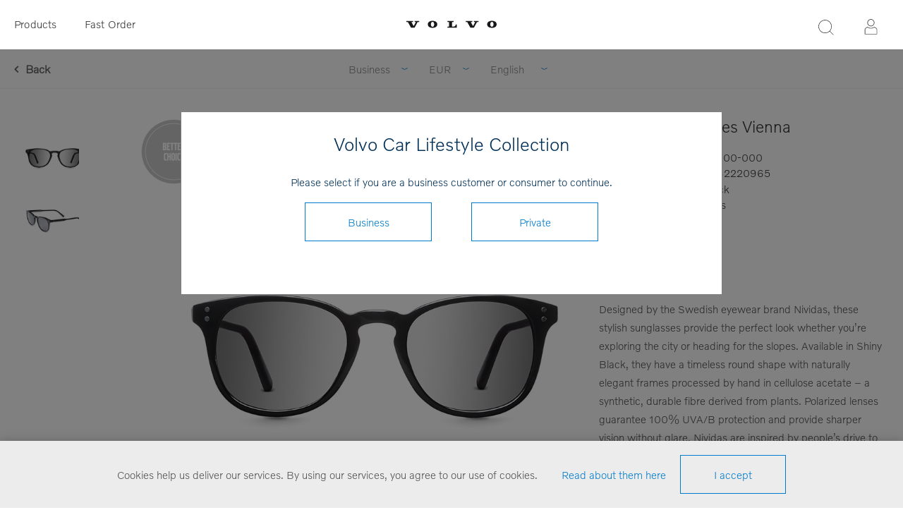

--- FILE ---
content_type: text/html; charset=utf-8
request_url: https://collection.volvocars.com/en/nividas-sunglasses-vienna-2
body_size: 9206
content:
<!DOCTYPE html><html class=html-product-details-page><head><title>Volvo Car Lifestyle Collection - Nividas Sunglasses Vienna</title><meta charset=UTF-8><meta name=description content="Volvo Car Lifestyle Collection Shop"><meta name=keywords content=2310526,2310526-100-000><meta name=generator content=nopCommerce><meta name=viewport content="width=device-width, initial-scale=1"><link href="https://fonts.googleapis.com/css?family=Raleway:500" rel=stylesheet><link href="https://fonts.googleapis.com/css?family=Montserrat:400,700" rel=stylesheet><link href="https://fonts.googleapis.com/css?family=Oswald:400,300,700&amp;subset=latin,latin-ext" rel=stylesheet><script>(function(n,t,i,r,u){n[r]=n[r]||[];n[r].push({"gtm.start":(new Date).getTime(),event:"gtm.js"});var e=t.getElementsByTagName(i)[0],f=t.createElement(i),o=r!="dataLayer"?"&l="+r:"";f.async=!0;f.src="https://www.googletagmanager.com/gtm.js?id="+u+o+"&gtm_auth=FNn4AwkcBahxLhgixUOcfA&gtm_preview=env-1&gtm_cookies_win=x";e.parentNode.insertBefore(f,e)})(window,document,"script","dataLayer","GTM-WGJGRWG")</script><meta property=og:type content=product><meta property=og:title content="Nividas Sunglasses Vienna"><meta property=og:description content=""><meta property=og:image content=https://brandonwebstorage.azureedge.net/800/2310526-100.jpg><meta property=og:url content=https://collection.volvocars.com/en/nividas-sunglasses-vienna-2><meta property=og:site_name content="Volvo Car Lifestyle Collection"><meta property=twitter:card content=summary><meta property=twitter:site content="Volvo Car Lifestyle Collection"><meta property=twitter:title content="Nividas Sunglasses Vienna"><meta property=twitter:description content=""><meta property=twitter:image content=https://brandonwebstorage.azureedge.net/800/2310526-100.jpg><meta property=twitter:url content=https://collection.volvocars.com/en/nividas-sunglasses-vienna-2><script>function gtag(){dataLayer.push(arguments)}</script><script async src="https://www.googletagmanager.com/gtag/js?id=G-04XRGM00X8"></script><script>function gtag(){dataLayer.push(arguments)}window.dataLayer=window.dataLayer||[];gtag("js",new Date);gtag("config","G-04XRGM00X8")</script><link href=/Themes/_Brandon/Content/CSS/styles.css rel=stylesheet><link href=/Themes/_Brandon/Content/CSS/tables.css rel=stylesheet><link href=/Themes/_Brandon/Content/CSS/mobile-only.css rel=stylesheet><link href=/Themes/_Brandon/Content/CSS/480.css rel=stylesheet><link href=/Themes/_Brandon/Content/CSS/720.css rel=stylesheet><link href=/Themes/_Brandon/Content/CSS/1000.css rel=stylesheet><link href=/Themes/_Brandon/Content/CSS/1320.css rel=stylesheet><link href=/Themes/VCC/Content/CSS/styles.css rel=stylesheet><link href=/Themes/VCC/Content/CSS/tables.css rel=stylesheet><link href=/Themes/VCC/Content/CSS/mobile-only.css rel=stylesheet><link href=/Themes/VCC/Content/CSS/480.css rel=stylesheet><link href=/Themes/VCC/Content/CSS/720.css rel=stylesheet><link href=/Themes/VCC/Content/CSS/1000.css rel=stylesheet><link href=/Themes/VCC/Content/CSS/1320.css rel=stylesheet><link href=/Plugins/SevenSpikes.Core/Styles/perfect-scrollbar.min.css rel=stylesheet><link href=/Plugins/Widgets.Topics/Contents/jquery.toast.min.css rel=stylesheet><link href=/Themes/VCC/Content/CSS/easyzoom.css rel=stylesheet><link href=/Themes/VCC/Content/CSS/magnific-popup.css rel=stylesheet><link href=/Plugins/SevenSpikes.Nop.Plugins.MegaMenu/Themes/Element/Content/MegaMenu.css rel=stylesheet><link href=/Plugins/SevenSpikes.Nop.Plugins.InstantSearch/Themes/Element/Content/InstantSearch.css rel=stylesheet><link href=/Plugins/SevenSpikes.Nop.Plugins.ProductRibbons/Styles/Ribbons.common.css rel=stylesheet><link href=/Plugins/SevenSpikes.Nop.Plugins.ProductRibbons/Themes/Element/Content/Ribbons.css rel=stylesheet><link href=/Plugins/SevenSpikes.Nop.Plugins.QuickView/Themes/Element/Content/QuickView.css rel=stylesheet><link href=/lib/fineuploader/fine-uploader.min.css rel=stylesheet><script src=/lib/jquery/jquery-3.3.1.min.js></script><script src=/Themes/VCC/Content/scripts/easyzoom.js></script><script src=/Themes/VCC/Content/scripts/magnific-popup.min.js></script><link rel=canonical href=https://collection.volvocars.com/en/nividas-sunglasses-vienna-2><link rel=apple-touch-icon sizes=180x180 href=/icons/icons_0/apple-touch-icon.png><link rel=icon type=image/png sizes=32x32 href=/icons/icons_0/favicon-32x32.png><link rel=icon type=image/png sizes=16x16 href=/icons/icons_0/favicon-16x16.png><link rel=manifest href=/icons/icons_0/site.webmanifest><link rel=mask-icon href=/icons/icons_0/safari-pinned-tab.svg color=#5bbad5><link rel="shortcut icon" href=/icons/icons_0/favicon.ico><meta name=msapplication-TileColor content=#ffffff><meta name=msapplication-config content=/icons/icons_0/browserconfig.xml><meta name=theme-color content=#ffffff><body class="notAndroid23 product-details-page-body earth-theme variant-1"><noscript><iframe src="https://www.googletagmanager.com/ns.html?id=GTM-WGJGRWG&amp;gtm_auth=FNn4AwkcBahxLhgixUOcfA&amp;gtm_preview=env-1&amp;gtm_cookies_win=x" height=0 width=0 style=display:none;visibility:hidden></iframe></noscript><div class=master-loading-overlay></div><div class=ajax-loading-block-window style=display:none></div><div id=dialog-notifications-success title=Notification style=display:none></div><div id=dialog-notifications-error title=Error style=display:none></div><div id=dialog-notifications-warning title=Warning style=display:none></div><div id=bar-notification class=bar-notification-container data-close=Close></div><!--[if lte IE 7]><div style=clear:both;height:59px;text-align:center;position:relative><a href=http://www.microsoft.com/windows/internet-explorer/default.aspx target=_blank> <img src=/Themes/VCC/Content/img/ie_warning.jpg height=42 width=820 alt="You are using an outdated browser. For a faster, safer browsing experience, upgrade for free today."> </a></div><![endif]--><div class=master-wrapper-page><div class=master-header-wrapper><div class=desktop-nav-wrapper><div class=header-menu><div class=close-menu><span>Close</span></div><ul class=mega-menu data-isrtlenabled=false data-enableclickfordropdown=false><li class=mobilehide><a href="/" title=Products><span> Products</span></a><li class="has-sublist desktophide mobilehide"><span class="with-subcategories single-item-categories labelfornextplusbutton">Products</span><div class=plus-button></div><div class=sublist-wrap><ul class=sublist><li class=back-button><span>Back</span><li><a class=lastLevelCategory href=/en/discover title=Discover><span>Discover</span></a><li><a class=lastLevelCategory href=/en/upcycled-collection title="Upcycled Collection"><span>Upcycled Collection</span></a><li><a class=lastLevelCategory href=/en/collaborations title=Collaborations><span>Collaborations</span></a><li><a class=lastLevelCategory href=/en/clothing-3 title=Clothing><span>Clothing</span></a><li><a class=lastLevelCategory href=/en/accessories-4 title=Accessories><span>Accessories</span></a><li><a class=lastLevelCategory href=/en/kids-3 title=Kids><span>Kids</span></a><li><a class=lastLevelCategory href=/en/outdoor title=Outdoor><span>Outdoor</span></a><li><a class=lastLevelCategory href=/en/travel-4 title=Bags><span>Bags</span></a><li><a class=lastLevelCategory href=/en/drinkware title=Drinkware><span>Drinkware</span></a><li><a class=lastLevelCategory href=/en/scale-models title="Scale models"><span>Scale models</span></a><li><a class=lastLevelCategory href=/en/office-2 title=Office><span>Office</span></a><li><a class=lastLevelCategory href=/en/all-products-3 title="All products"><span>All products</span></a><li><a class=lastLevelCategory href=/en/outlet title=OUTLET><span>OUTLET</span></a></ul></div><li class=mobilehide><a href=/fastorder title="Fast Order"><span> Fast Order</span></a><li class=desktophide><a href=/en/upcycled-collection title="Upcycled Collection"><span> Upcycled Collection</span></a><li class=desktophide><a href=/en/accessories-4><span>Accessories</span></a><li class=desktophide><a href=/en/clothing-3><span>Clothing</span></a><li class=desktophide><a href=/en/kids-3><span>Kids</span></a><li class=desktophide><a href=/en/travel-4 title=Bags><span> Bags</span></a><li class=desktophide><a href=/en/scale-models title="Scale models"><span> Scale models</span></a><li class=desktophide><a href=/en/office-2 title=Office><span> Office</span></a><li class=desktophide><a href=/en/all-products-3 title="All products"><span> All products</span></a></ul><div class=menu-title><span>Menu</span></div><ul class=mega-menu-responsive><li class=mobilehide><a href="/" title=Products><span> Products</span></a><li class="has-sublist desktophide mobilehide"><span class="with-subcategories single-item-categories labelfornextplusbutton">Products</span><div class=plus-button></div><div class=sublist-wrap><ul class=sublist><li class=back-button><span>Back</span><li><a class=lastLevelCategory href=/en/discover title=Discover><span>Discover</span></a><li><a class=lastLevelCategory href=/en/upcycled-collection title="Upcycled Collection"><span>Upcycled Collection</span></a><li><a class=lastLevelCategory href=/en/collaborations title=Collaborations><span>Collaborations</span></a><li><a class=lastLevelCategory href=/en/clothing-3 title=Clothing><span>Clothing</span></a><li><a class=lastLevelCategory href=/en/accessories-4 title=Accessories><span>Accessories</span></a><li><a class=lastLevelCategory href=/en/kids-3 title=Kids><span>Kids</span></a><li><a class=lastLevelCategory href=/en/outdoor title=Outdoor><span>Outdoor</span></a><li><a class=lastLevelCategory href=/en/travel-4 title=Bags><span>Bags</span></a><li><a class=lastLevelCategory href=/en/drinkware title=Drinkware><span>Drinkware</span></a><li><a class=lastLevelCategory href=/en/scale-models title="Scale models"><span>Scale models</span></a><li><a class=lastLevelCategory href=/en/office-2 title=Office><span>Office</span></a><li><a class=lastLevelCategory href=/en/all-products-3 title="All products"><span>All products</span></a><li><a class=lastLevelCategory href=/en/outlet title=OUTLET><span>OUTLET</span></a></ul></div><li class=mobilehide><a href=/fastorder title="Fast Order"><span> Fast Order</span></a><li class=desktophide><a href=/en/upcycled-collection title="Upcycled Collection"><span> Upcycled Collection</span></a><li class=desktophide><a href=/en/accessories-4><span>Accessories</span></a><li class=desktophide><a href=/en/clothing-3><span>Clothing</span></a><li class=desktophide><a href=/en/kids-3><span>Kids</span></a><li class=desktophide><a href=/en/travel-4 title=Bags><span> Bags</span></a><li class=desktophide><a href=/en/scale-models title="Scale models"><span> Scale models</span></a><li class=desktophide><a href=/en/office-2 title=Office><span> Office</span></a><li class=desktophide><a href=/en/all-products-3 title="All products"><span> All products</span></a></ul></div><div class=header><div class=header-logo><a href=/en class=logo> <img alt="Volvo Car Lifestyle Collection" src=/Themes/VCC/Content/img/volvo-wordmark-black.svg> </a></div><div class="search-box store-search-box"><form method=get id=small-search-box-form action=/en/search><input type=text class=search-box-text id=small-searchterms autocomplete=off name=q placeholder="Product search" aria-label=Search> <input type=hidden class=instantSearchResourceElement data-highlightfirstfoundelement=false data-minkeywordlength=3 data-defaultproductsortoption=15 data-instantsearchurl=/en/instantSearchFor data-searchpageurl=/en/search data-searchinproductdescriptions=false data-numberofvisibleproducts=5> <input type=submit class="button-1 search-box-button" value=Search></form><span class=close>&nbsp;</span></div><div class=header-options><div class=header-selectors-wrapper><div class=currency-selector><select id=customerCurrency name=customerCurrency onchange=setLocation(this.value) aria-label=Currency><option selected value="https://collection.volvocars.com/en/changecurrency/6?returnUrl=%2Fen%2Fnividas-sunglasses-vienna-2">EUR<option value="https://collection.volvocars.com/en/changecurrency/12?returnUrl=%2Fen%2Fnividas-sunglasses-vienna-2">GBP<option value="https://collection.volvocars.com/en/changecurrency/10?returnUrl=%2Fen%2Fnividas-sunglasses-vienna-2">SEK<option value="https://collection.volvocars.com/en/changecurrency/1?returnUrl=%2Fen%2Fnividas-sunglasses-vienna-2">USD</select></div><div class=language-selector><select id=customerlanguage name=customerlanguage onchange=setLocation(this.value) aria-label=Languages><option selected value="https://collection.volvocars.com/en/changelanguage/1?returnUrl=%2Fen%2Fnividas-sunglasses-vienna-2">English<option value="https://collection.volvocars.com/en/changelanguage/2?returnUrl=%2Fen%2Fnividas-sunglasses-vienna-2">Deutsch<option value="https://collection.volvocars.com/en/changelanguage/4?returnUrl=%2Fen%2Fnividas-sunglasses-vienna-2">Fran&#xE7;ais<option value="https://collection.volvocars.com/en/changelanguage/3?returnUrl=%2Fen%2Fnividas-sunglasses-vienna-2">Espa&#xF1;ol<option value="https://collection.volvocars.com/en/changelanguage/5?returnUrl=%2Fen%2Fnividas-sunglasses-vienna-2">Italiano<option value="https://collection.volvocars.com/en/changelanguage/6?returnUrl=%2Fen%2Fnividas-sunglasses-vienna-2">Svenska</select></div></div><div class=header-links-wrapper><div class=header-links><ul><li id=registerlink><a href=/en/register class=ico-register>Register</a><li id=loginlink><a href=/en/login class=ico-login>Log in</a></ul></div></div></div></div><div class=responsive-nav-wrapper-parent><div class=responsive-nav-wrapper><div class=menu-title><span>Menu</span></div><div class=search-wrap><span>Search</span></div><div class=filters-button><span>Filters</span></div><div class=personal-button id=header-links-opener><span>Personal menu</span></div></div></div></div><div class=submenu><div class=submenu-wrapper><div class=customer-role-selector><div class=select-wrap><select id=customerRole name=customerRole onchange=setLocation(this.value) aria-label="Customer role selector"><option value="/WidgetsCustomerRoleModal/SetCustomerRole/?customerroleid=19&amp;referrerurl=/en/nividas-sunglasses-vienna-2">Private<option selected value="/WidgetsCustomerRoleModal/SetCustomerRole/?customerroleid=26&amp;referrerurl=/en/nividas-sunglasses-vienna-2">Business</select> <span class=select-box><span class=select-inner></span></span></div></div><div class=currency-selector><select id=customerCurrency name=customerCurrency onchange=setLocation(this.value) aria-label=Currency><option selected value="https://collection.volvocars.com/en/changecurrency/6?returnUrl=%2Fen%2Fnividas-sunglasses-vienna-2">EUR<option value="https://collection.volvocars.com/en/changecurrency/12?returnUrl=%2Fen%2Fnividas-sunglasses-vienna-2">GBP<option value="https://collection.volvocars.com/en/changecurrency/10?returnUrl=%2Fen%2Fnividas-sunglasses-vienna-2">SEK<option value="https://collection.volvocars.com/en/changecurrency/1?returnUrl=%2Fen%2Fnividas-sunglasses-vienna-2">USD</select></div><div class=language-selector><select id=customerlanguage name=customerlanguage onchange=setLocation(this.value) aria-label=Languages><option selected value="https://collection.volvocars.com/en/changelanguage/1?returnUrl=%2Fen%2Fnividas-sunglasses-vienna-2">English<option value="https://collection.volvocars.com/en/changelanguage/2?returnUrl=%2Fen%2Fnividas-sunglasses-vienna-2">Deutsch<option value="https://collection.volvocars.com/en/changelanguage/4?returnUrl=%2Fen%2Fnividas-sunglasses-vienna-2">Fran&#xE7;ais<option value="https://collection.volvocars.com/en/changelanguage/3?returnUrl=%2Fen%2Fnividas-sunglasses-vienna-2">Espa&#xF1;ol<option value="https://collection.volvocars.com/en/changelanguage/5?returnUrl=%2Fen%2Fnividas-sunglasses-vienna-2">Italiano<option value="https://collection.volvocars.com/en/changelanguage/6?returnUrl=%2Fen%2Fnividas-sunglasses-vienna-2">Svenska</select></div></div></div></div><div class=overlayOffCanvas></div><div class=master-wrapper-content><div id=product-ribbon-info data-productid=2017 data-productboxselector=".product-item, .item-holder" data-productboxpicturecontainerselector=".picture, .item-picture" data-productpagepicturesparentcontainerselector=.product-essential data-productpagebugpicturecontainerselector=.picture data-retrieveproductribbonsurl=/en/RetrieveProductRibbons></div><div class=quickViewData data-productselector=.product-item data-productselectorchild=.buttons data-retrievequickviewurl=/en/quickviewdata data-quickviewbuttontext="Quick view" data-quickviewbuttontitle="Quick view" data-isquickviewpopupdraggable=False data-enablequickviewpopupoverlay=True data-accordionpanelsheightstyle=content data-getquickviewbuttonroute=/en/getquickviewbutton></div><div class=breadcrumb><ul itemscope itemtype=http://schema.org/BreadcrumbList><li><span> <a href=/en> <span>Home</span> </a> </span> <span class=delimiter>/</span><li itemprop=itemListElement itemscope itemtype=http://schema.org/ListItem><a href=/en/all-products-3 itemprop=item> <span itemprop=name>All products</span> </a> <span class=delimiter>/</span><meta itemprop=position content=1><li itemprop=itemListElement itemscope itemtype=http://schema.org/ListItem><strong class=current-item itemprop=name>Nividas Sunglasses Vienna</strong> <span itemprop=item itemscope itemtype=http://schema.org/Thing id=/en/nividas-sunglasses-vienna-2> </span><meta itemprop=position content=2></ul></div><div class=master-column-wrapper><div class=center-1><div id=backlink><a href=javascript:history.back() title="Previous page" class=previouspagelink>Back</a></div><div class="page product-details-page"><div class=page-body><form method=post id=product-details-form action=/en/nividas-sunglasses-vienna-2><div itemscope itemtype=http://schema.org/Product data-productid=2017><div class=product-essential><div class="page-title product-name"><h1 itemprop=name>Nividas Sunglasses Vienna</h1></div><div class=gallery><div class=gallerycontent><div class=maincontent><div class=picture><a href=#galleryimages> <img alt="Nividas Sunglasses Vienna" src=https://brandonwebstorage.azureedge.net/800/2310526-100.jpg title="Nividas Sunglasses Vienna" itemprop=image id=main-product-img-2017> </a></div><div class=gallerybutton-wrapper><a href=#galleryimages class=gallerybutton>View gallery</a></div></div><ul class=picture-thumbs><li class=picture-thumb><a class=thumb-item href="javascript:void 0"> <img src=https://brandonwebstorage.azureedge.net/250/2310526-100.jpg alt="Nividas Sunglasses Vienna" title="Nividas Sunglasses Vienna" data-defaultsize=https://brandonwebstorage.azureedge.net/800/2310526-100.jpg data-fullsize=https://brandonwebstorage.azureedge.net/1800/2310526-100.jpg> </a><li class=picture-thumb><a class=thumb-item href="javascript:void 0"> <img src=https://brandonwebstorage.azureedge.net/250/2310526-100_2.jpg alt="Nividas Sunglasses Vienna" title="Nividas Sunglasses Vienna" data-defaultsize=https://brandonwebstorage.azureedge.net/800/2310526-100_2.jpg data-fullsize=https://brandonwebstorage.azureedge.net/1800/2310526-100_2.jpg> </a></ul><div id=galleryimages class=mfp-hide><div class="image-gallery-image easyzoom"><a href=https://brandonwebstorage.azureedge.net/1800/2310526-100.jpg> <img src=https://brandonwebstorage.azureedge.net/1800/2310526-100.jpg alt="Nividas Sunglasses Vienna" title="Nividas Sunglasses Vienna"> </a></div><div class="image-gallery-image easyzoom"><a href=https://brandonwebstorage.azureedge.net/1800/2310526-100_2.jpg> <img src=https://brandonwebstorage.azureedge.net/1800/2310526-100_2.jpg alt="Nividas Sunglasses Vienna" title="Nividas Sunglasses Vienna"> </a></div></div></div></div><div class=overview><div class=product-variant-list><div class=product-variant-line data-productid=8414><div class=variant-overview style=width:100%><div class=variant-name>Nividas Sunglasses Vienna</div><div class=additional-details><div class=sku><span class=label>Item number:</span> <span class=value itemprop=sku id=sku-8414>2310526-100-000</span></div><div class=product-external-identifier><span class=label>Volvo Parts System no: </span> <span class=value id=exid-8414>32220965</span></div></div><div class=availability><div class=stock><span class=label>Availability:</span> <span class=value id=stock-availability-value-8414>61 pcs in stock</span></div></div><div class=packQty><span class=label>Number in package: </span> <span class=value>1 pcs</span></div></div></div><div class=full-description itemprop=description><p>Designed by the Swedish eyewear brand Nividas, these stylish sunglasses provide the perfect look whether you’re exploring the city or heading for the slopes. Available in Shiny Black, they have a timeless round shape with naturally elegant frames processed by hand in cellulose acetate – a synthetic, durable fibre derived from plants. Polarized lenses guarantee 100% UVA/B protection and provide sharper vision without glare. Nividas are inspired by people’s drive to explore, making these Vienna sunglasses the perfect choice for Volvo drivers.</div><div class=variant-selection-box><select onchange=GetChosenVariant(this.value)><option value=8414>One size</select></div><div class=product-variant-line data-productid=8414><div class=variant-overview style=width:100%><div class=buttons-wrapper></div></div></div></div><div class=overview-buttons></div></div></div><div class="also-purchased-products-grid product-grid"><div class=title><strong>Bought together with</strong></div><div class=item-grid><div class=item-box><div class=product-item data-productid=2073><div class=picture><a href=/en/reimagined-charger-cable-apple-7 title="Reimagined Charger Cable Apple"> <img src="[data-uri]" data-lazyloadsrc=https://brandonwebstorage.azureedge.net/800/2310582-708.jpg alt="Reimagined Charger Cable Apple" title="Reimagined Charger Cable Apple" data-second-image=""> </a><div class="buttons desktop"></div></div><div class=details><h2 class=product-title><a href=/en/reimagined-charger-cable-apple-7>Reimagined Charger Cable Apple</a></h2><div class=sku>2310582</div><div class=description></div><div class=add-info><div class=prices><span class="price actual-price"></span></div><div class="buttons mobile"></div></div></div></div></div><div class=item-box><div class=product-item data-productid=1819><div class=picture><a href=/en/xc90-toy-car-138-2 title="Toy Car XC90 1:38"> <img src="[data-uri]" data-lazyloadsrc=https://brandonwebstorage.azureedge.net/800/2310271-200.jpg alt="Toy Car XC90 1:38" title="Toy Car XC90 1:38" data-second-image=""> </a><div class="buttons desktop"></div></div><div class=details><h2 class=product-title><a href=/en/xc90-toy-car-138-2>Toy Car XC90 1:38</a></h2><div class=sku>2310271</div><div class=description></div><div class=add-info><div class=prices><span class="price actual-price"></span></div><div class="buttons mobile"></div></div></div></div></div><div class=item-box><div class=product-item data-productid=1820><div class=picture><a href=/en/xc90-toy-car-138-3 title="Toy Car XC90 1:38"> <img src="[data-uri]" data-lazyloadsrc=https://brandonwebstorage.azureedge.net/800/2310272-150.jpg alt="Toy Car XC90 1:38" title="Toy Car XC90 1:38" data-second-image=""> </a><div class="buttons desktop"></div></div><div class=details><h2 class=product-title><a href=/en/xc90-toy-car-138-3>Toy Car XC90 1:38</a></h2><div class=sku>2310272</div><div class=description></div><div class=add-info><div class=prices><span class="price actual-price"></span></div><div class="buttons mobile"></div></div></div></div></div><div class=item-box><div class=product-item data-productid=1624><div class=picture><a href=/en/moose-plush-toy title="Moose plush toy"> <img src="[data-uri]" data-lazyloadsrc=https://brandonwebstorage.azureedge.net/800/2310057-200.jpg alt="Moose plush toy" title="Moose plush toy" data-second-image=""> </a><div class="buttons desktop"></div></div><div class=details><h2 class=product-title><a href=/en/moose-plush-toy>Moose plush toy</a></h2><div class=sku>2310057</div><div class=description></div><div class=add-info><div class=prices><span class="price actual-price"></span></div><div class="buttons mobile"></div></div></div></div></div></div></div></div><input name=__RequestVerificationToken type=hidden value=CfDJ8BOWf_9LghhBvp0dfXhWyWfe-YXE5VYlhiLIdnnqSCmR2EdKyYVeLQuo-QBpaRxSyjEgprOG1wRBdWymzchZRyuAqkFRx_OhW68JmhePvMNC_7DAV1O_gySvCB7-ncGyp8SN2ATXtGyegqCTxW97K88></form></div><script>function GetChosenVariant(n){$(".overview .product-variant-line").css("display","none");$(".overview .variant-specs-tbody").css("display","none");$(".variant-selection-box option").length==1&&$(".variant-selection-box").hide();$(".overview").find("[data-productid='"+n+"']").css("display","block")}$(document).ready(function(){GetChosenVariant($(".variant-selection-box option:first").val())})</script></div></div></div></div><div class=footer-wrapper><div class=footer><div class=footer-upper></div><div class=footer-middle><div class="center cut-corner"><div class="footer-block footer-block-left"><div class=topic-block><div class=topic-block-title><h2>Need Help?</h2></div></div><ul class=list><li><a href=/en/shippinginfo>Shipping Information</a><li><a href=/en/exchange-claim>Return &amp; Claim Policy</a><li><a href=/en/conditions-of-use>Conditions of use</a></ul></div><div class="footer-block footer-block-middle"><div class=topic-block><div class=topic-block-title><h2>Stay updated!</h2></div></div><div><p style=line-height:26px>Would you like to receive news and offers of Lifestyle Collection? Fill in your email address to get our newsletters.</p><br><div class=input-wrapper><input id=newsletter-email-front name=NewsletterEmail style=width:100% placeholder="Enter your email address" type=text> <span class=field-validation-valid data-valmsg-for=NewsletterEmail data-valmsg-replace=true></span></div><br> <button type=submit id=newsletter-subscribe-button-front style="padding:0 35px;font-size:15px;height:40px" class="button-2 btn btn-primary"> Subscribe </button> <span id=subscribe-loading-progress-front style=display:none class=please-wait>Wait...</span></div><br><div id=newsletter-result-block-front></div><script>$(document).ready(function(){$("#newsletter-subscribe-button-front").click(function(){var t=$("#newsletter-email-front").val(),n=$("#subscribe-loading-progress-front");return n.show(),$.ajax({cache:!1,type:"POST",url:"/en/subscribenewsletter",data:{email:t,subscribe:!0},success:function(t){n.hide();$("#newsletter-result-block-front").html(t.Result);t.Success?($("#newsletter-subscribe-block-front").hide(),$("#newsletter-result-block-front").show()):$("#newsletter-result-block-front").fadeIn("slow").delay(2e3).fadeOut("slow")},error:function(){alert("Failed to subscribe.");n.hide()}}),!1})})</script></div><div class="footer-block footer-block-right"><div class=topic-block><div class=topic-block-title><h2>Contact</h2></div><div class=topic-block-body><div class=topic-block-body><p>Can't find what you are looking for?<br>Do you need a special product?<br>Please contact us and we will find what you need!</p><br><p><img src=/Themes/VCC/Content/img/Icons/logo-footer.png alt="" width=82 height=19><p><strong>E-mail:</strong> <a href=mailto:info.volvocars@brandoncompany.com>info.volvocars@brandoncompany.com</a><p><strong>Gothenburg:</strong> +46 31 764 47 40<p><p><strong>Other questions about car accessories and Volvo Cars:</strong><p><span lang=SV><a href=mailto:international@volvocars.com>international@volvocars.com</a></span><p><p style="margin:11px 0 14px 0"><p><p>For US enquiries, <a href="https://volvocollection.overtureshops.com/" target=_blank>Please visit</a>.</div></div></div></div></div></div><div class=footer-lower><p class="footer-text footer-powered-by">Powered by <a href="http://www.nopcommerce.com/">nopCommerce</a><p class="footer-text footer-designed-by">Designed by Brandon AB<p class="footer-text footer-disclaimer">Copyright &copy; 2026 Volvo Car Lifestyle Collection. All rights reserved.</div><div class=wrapper-modal></div><div class=modal-inner><h1>Volvo Car Lifestyle Collection</h1><span>Please select if you are a business customer or consumer to continue.</span><form method=post action=/WidgetsCustomerRoleModal/SetCustomerRole><input type=hidden name=CustomerRoleId id=CustomerRoleId value=EMPTY> <input type=hidden id=referrerurl name=referrerurl value=https://collection.volvocars.com/en/nividas-sunglasses-vienna-2> <input type=submit name=Business value=Business class=button-1 onclick="$(&#34;#CustomerRoleId&#34;).val(&#34;26&#34;)"> <input type=submit name=Private value=Private class=button-1 onclick="$(&#34;#CustomerRoleId&#34;).val(&#34;19&#34;)"></form></div><div class=topic-block><div class=topic_Footer_footer><div id=footer-terms-and-social-media><ul class=contact-and-terms><li class=footer-list-item><a href=/en/Contactus-2>Contact Us</a><li class=footer-list-item><a href=/t/ConditionsOfUse>Conditions of use</a><li class=footer-list-item><a href=https://brandonwebstorage.azureedge.net/misc/Brandon_Privacy_Policy_EN.pdf target=_blank>Privacy Policy</a><li class=footer-list-item><a href="http://www.volvocars.com/" target=_blank>Global Home</a><li class=footer-list-item><a href=/t/Cookieinfotext>Cookies</a></ul><div class=social-media><a class=icon-facebook href=https://www.facebook.com/Volvo target=_blank rel=publisher> </a> <a class=icon-youtube href=https://www.youtube.com/user/VolvoCarsNews target=_blank rel=publisher> </a> <a class=icon-twitter href=https://twitter.com/volvocars target=_blank rel=publisher> </a> <a class=icon-instagram href=http://instagram.com/volvocars target=_blank rel=publisher> </a></div><div class=international-link><a href=https://www.volvocars.com target=_blank><em id=international-link> </em>International</a></div><div class=footer-copyright><span class=footer-copyright>Powered by <a href="https://www.nopcommerce.com/">nopCommerce</a> | Copyright © 2025 Volvo Car Lifestyle Collection. All rights reserved.</span></div></div></div></div></div></div></div><div id=eu-cookie-bar-notification class=eu-cookie-bar-notification><div class=content><div class=text><span>Cookies help us deliver our services. By using our services, you agree to our use of cookies.</span> <a class=learn-more><a href=/en/cookieinfotext title="read about our cookies">Read about them here</a></a></div><div class=buttons><button type=button class="ok-button button-1" id=eu-cookie-ok>I accept</button></div></div></div><script src=/Plugins/Widgets.Topics/Scripts/jquery.toast.min.js></script><script src=/lib/jquery-validate/jquery.validate-v1.17.0/jquery.validate.min.js></script><script src=/lib/jquery-validate/jquery.validate.unobtrusive-v3.2.10/jquery.validate.unobtrusive.min.js></script><script src=/lib/jquery-ui/jquery-ui-1.12.1.custom/jquery-ui.min.js></script><script src=/lib/jquery-migrate/jquery-migrate-3.0.1.min.js></script><script src=/js/public.common.js></script><script src=/js/public.ajaxcart.js></script><script src=/js/public.countryselect.js></script><script src=/Plugins/SevenSpikes.Core/Scripts/lib/kendo/2019.2.619/kendo.core.min.js></script><script src=/lib/kendo/2014.1.318/kendo.userevents.min.js></script><script src=/lib/kendo/2014.1.318/kendo.draganddrop.min.js></script><script src=/lib/kendo/2014.1.318/kendo.window.min.js></script><script src=/Plugins/SevenSpikes.Nop.Plugins.InstantSearch/Scripts/InstantSearch.min.js></script><script src=/lib/kendo/2014.1.318/kendo.data.min.js></script><script src=/lib/kendo/2014.1.318/kendo.popup.min.js></script><script src=/lib/kendo/2014.1.318/kendo.list.min.js></script><script src=/lib/kendo/2014.1.318/kendo.autocomplete.min.js></script><script src=/Plugins/SevenSpikes.Core/Scripts/perfect-scrollbar.min.js></script><script src=/Plugins/SevenSpikes.Core/Scripts/sevenspikes.core.min.js></script><script src=/Plugins/SevenSpikes.Nop.Plugins.MegaMenu/Scripts/MegaMenu.min.js></script><script src=/Plugins/SevenSpikes.Core/Scripts/jquery.json-2.4.min.js></script><script src=/Plugins/SevenSpikes.Nop.Plugins.ProductRibbons/Scripts/ProductRibbons.min.js></script><script src=/lib/fineuploader/jquery.fine-uploader.min.js></script><script src=/Plugins/SevenSpikes.Nop.Plugins.QuickView/Scripts/QuickView.min.js></script><script src=/Plugins/SevenSpikes.Core/Scripts/cloudzoom.core.min.js></script><script src=/Plugins/SevenSpikes.Core/Scripts/footable.min.js></script><script src=/Plugins/SevenSpikes.Core/Scripts/sevenspikes.theme.ex.min.js></script><script src=/Themes/VCC/Content/scripts/element.js></script><script>$(document).ready(function(){$(".gallerybutton").click(function(){var n=[];$($(this).attr("href")).find(".image-gallery-image").each(function(){n.push({src:$(this)})});$.magnificPopup.open({items:n,gallery:{enabled:!0},callbacks:{open:function(){$(".mfp-arrow-left").appendTo(".image-gallery-image");$(".mfp-arrow-right").appendTo(".image-gallery-image")}}})})});var $easyzoom=$(".easyzoom").easyZoom();$(".thumb-item img").on("click",function(){$("#main-product-img-2017").attr("src",$(this).attr("data-defaultsize"));$("#main-product-img-2017").attr("title",$(this).attr("title"));$("#main-product-img-2017").attr("alt",$(this).attr("alt"));$("#main-product-img-lightbox-anchor-2017").attr("href",$(this).attr("data-fullsize"));$("#main-product-img-lightbox-anchor-2017").attr("title",$(this).attr("title"))})</script><script id=instantSearchItemTemplate type=text/x-kendo-template>
    <div class="instant-search-item" data-url="${ data.CustomProperties.Url }">
        <a href="${ data.CustomProperties.Url }">
            <div class="img-block">
                <img src="${ data.DefaultPictureModel.ImageUrl }" alt="${ data.Name }" title="${ data.Name }" style="border: none">
            </div>
            <div class="detail">
                <div class="title">${ data.Name }</div>
                <div class="price"># var price = ""; if (data.ProductPrice.Price) { price = data.ProductPrice.Price } # #= price #</div>           
            </div>
        </a>
    </div>
</script><script>$("#small-search-box-form").on("submit",function(n){$("#small-searchterms").val()==""&&(alert("Please enter some search keyword"),$("#small-searchterms").focus(),n.preventDefault())})</script><script>AjaxCart.init(!1,".shopping-cart-link .cart-qty",".wishlist-qty","#flyout-cart")</script><script>$(document).ready(function(){$("#eu-cookie-bar-notification").show();$("#eu-cookie-ok").click(function(){$.ajax({cache:!1,type:"POST",url:"/eucookielawaccept",dataType:"json",success:function(){$("#eu-cookie-bar-notification").hide()},failure:function(){alert("Cannot store value")}})})})</script><div class=scroll-back-button id=goToTop><span></span></div>

--- FILE ---
content_type: text/html; charset=utf-8
request_url: https://collection.volvocars.com/en/RetrieveProductRibbons
body_size: -6
content:

            <a href="/en/reimagined-charger-cable-apple-7" class="ribbon-position top-left" data-productribbonid="3" data-productid="2073">
                <div class="product-ribbon better-choice">
                    
        <img id="ribbon-picture-3-2073-111" src="https://brandonwebstorage.azureedge.net/nopcore/0085197_betterchoice_small.png"/>


                </div>
            </a>
            <a href="/en/moose-plush-toy" class="ribbon-position top-left" data-productribbonid="3" data-productid="1624">
                <div class="product-ribbon better-choice">
                    
        <img id="ribbon-picture-3-1624-111" src="https://brandonwebstorage.azureedge.net/nopcore/0085197_betterchoice_small.png"/>


                </div>
            </a>
            <div class="ribbon-position top-left" data-productribbonid="3" data-productid="2017">
                <div class="product-ribbon better-choice">
                    
        <img id="ribbon-picture-3-2017-110" src="https://brandonwebstorage.azureedge.net/nopcore/0085196_betterchoice_big.png"/>


                </div>
            </div>


--- FILE ---
content_type: text/css
request_url: https://collection.volvocars.com/Themes/VCC/Content/CSS/styles.css
body_size: 46827
content:
@font-face {
  font-family: 'Regular';
  src: url("../font/Novum/Volvo Novum-Light.woff2") format("truetype");
}
@font-face {
  font-family: 'Bold';
  src: url("../font/Novum/Volvo Novum-Bold.woff2") format("truetype");
  /*font-weight: 700;*/
}
@font-face {
  font-family: 'Thin';
  src: url("../font/Novum/Volvo Novum-Light.woff2") format("truetype");
}
@font-face {
  font-family: "FontAwesome";
  src: url('/lib/fontAwesome/fonts/FontAwesome.otf') format('opentype');
}
/*********** CSS RESET **********/

* {
  margin: 0;
  outline: none;
  padding: 0;
  text-decoration: none;
  box-sizing: border-box;
  font-family: 'Thin', Helvetica, Arial, sans-serif;
}
*:before,
*:after {
  box-sizing: border-box;
}
html {
  margin: 0 !important;
  -webkit-text-size-adjust: none;
}
html ol,
html ul {
  list-style: none;
  margin-bottom: 0;
}
a img {
  border: none;
}
a:active {
  outline: none;
}
button::-moz-focus-inner,
input[type="button"]::-moz-focus-inner,
input[type="submit"]::-moz-focus-inner,
input[type="reset"]::-moz-focus-inner,
input[type="file"] > input[type="button"]::-moz-focus-inner {
  margin: 0;
  border: 0;
  padding: 0;
}
input[type="button"],
input[type="submit"],
input[type="reset"],
input[type="text"],
input[type="password"],
input[type="email"],
input[type="tel"],
textarea,
button {
  border-radius: 0;
}
input[type="button"],
input[type="submit"],
input[type="reset"] {
  -webkit-appearance: none;
}
input::-moz-placeholder {
  opacity: 1;
}
input:-webkit-autofill {
  -webkit-box-shadow: inset 0 0 0 1000px white;
}
script {
  display: none !important;
}
/*********** GLOBAL STYLES **********/

body {
  max-width: 100%;
  overflow-x: hidden;
  /* responsive navigation & filters scroll bug fix*/
  font-style: normal;
  color: #515151;
  min-height: 100vh;
}
body.air-theme {
  font-family: 'Montserrat', sans-serif;
  font-size: 16px;
  font-weight: 400;
}
body.earth-theme {
  font-family: 'Thin', Helvetica, Arial, sans-serif;
  font-size: 16px;
  font-weight: 300;
}
html a {
  color: #333333;
  cursor: pointer;
}
html a:hover {
  color: #007bcd;
  cursor: pointer;
}
img {
  max-width: 100%;
}
a img {
  opacity: 0.99;
  /*firefox scale bug fix*/

}
html h2,
html h1,
html h3,
html h4 {
  font-weight: 400;
}
table {
  width: 100%;
  border-collapse: collapse;
}
input[type="text"],
input[type="password"],
input[type="email"],
input[type="tel"],
textarea,
select {
  height: 47px;
  background-color: white;
  padding: 10px;
  vertical-align: middle;
  color: #888888;
}
input[type="text"],
input[type="password"]:focus {
  border: 1px solid #f0f0f0 !important;
}
.air-theme input[type="text"],
.air-theme input[type="password"],
.air-theme input[type="email"],
.air-theme input[type="tel"],
.air-theme textarea,
.air-theme select {
  font-size: 12px;
  font-family: 'Montserrat', sans-serif;
  font-weight: 400;
}
.earth-theme input[type="text"],
.earth-theme input[type="password"],
.earth-theme input[type="email"],
.earth-theme input[type="tel"],
.earth-theme textarea,
.earth-theme select {
  font-size: 16px;
  font-family: 'Thin', Helvetica, Arial, sans-serif;
  font-weight: 300;
}
textarea {
  min-height: 150px;
  white-space: pre;
}
select {
  min-width: 50px;
  padding-right: 25px;
  /*fix for select replacement cropped text*/

}
input[type="checkbox"],
input[type="radio"],
input[type="checkbox"] + *,
input[type="radio"] + * {
  vertical-align: middle;
}
input[type="submit"],
input[type="button"],
button {
  border: 1px solid #007bcd;
  color: #007bcd;
  background-color: transparent;
  cursor: pointer;
}
.button-1 {
  height: 55px !important;
  padding: 0 35px !important;
  font-weight: 400 !important;
  color: #007bcd !important;
  text-transform: none !important;
  font-size: 15px !important;
  transition: opacity 0.2s ease !important;
  background-color: transparent !important;
}
.button-1:before {
  background: none !important;
  display: none !important;
}
.button-1:hover {
  background-color: #007bcd !important;
  color: white !important;
  opacity: 1 !important;
}
.earth-theme input[type="button"],
.earth-theme input[type="submit"],
.earth-theme button,
.earth-theme .button-1,
.earth-theme .button-2 {
  font-family: 'Thin', Helvetica, Arial, sans-serif;
}
label,
label + *,
.label {
  font-size: 16px;
}
.select-wrap select {
  position: relative;
  z-index: 1;
  opacity: 1;
}
.select-wrap .select-box {
  position: absolute;
  top: 0;
  left: 0;
  width: 100%;
  height: 40px;
  border: 1px solid #f6f3f0;
  background-color: white;
  padding: 10px 25px 10px 10px;
  text-align: left;
  line-height: 18px;
  white-space: nowrap;
}
.air-theme .select-wrap .select-box {
  font-size: 12px;
}
.earth-theme .select-wrap .select-box {
  font-size: 16px;
  visibility: hidden;
}
.select-wrap .select-box:after {
  content: "";
  position: absolute;
  top: 12px;
  right: 8px;
  width: 14px;
  height: 14px;
  border-radius: 50%;
  background: url('/Themes/VCC/Content/img/icons/chevron_down.svg') center no-repeat;
  vertical-align: middle;
}
.select-wrap .select-inner {
  display: block;
  max-width: 100%;
  overflow: hidden;
}
.master-wrapper-content {
  position: initial;
  z-index: 0;
  /* giving priority to header and header-menu */

}
.master-wrapper-content .center-1 {
  width: 100%;
}
.master-column-wrapper {
  width: 100%;
  margin: auto;
  padding-left: 10px;
  padding-right: 10px;
}
.master-column-wrapper .mainwrapper {
  width: 100%;
  /*margin-right: 20px;*/

}
.master-column-wrapper .mainwrapper .spc-categories .spc-header .category-title :before {
  border-color: transparent #007bcd transparent transparent;
}
.master-column-wrapper .mainwrapper .spc-products .spc-categories .spc-header .category-title a,
.master-column-wrapper .mainwrapper .spc-wrapper .spc-categories .spc-header .category-title a {
  background-color: #007bcd;
}
.master-column-wrapper .mainwrapper .spc-products .spc-categories .spc-header .category-title:before,
.master-column-wrapper .mainwrapper .spc-wrapper .spc-categories .spc-header .category-title:before {
  border-color: transparent #007bcd transparent transparent;
}
.master-column-wrapper .mainwrapper .spc-products .item-grid .item-box .product-item .details h2,
.master-column-wrapper .mainwrapper .spc-wrapper .item-grid .item-box .product-item .details h2 {
  display: none;
}
.master-column-wrapper .mainwrapper .spc-products .item-grid .item-box .product-item .details .add-info .prices,
.master-column-wrapper .mainwrapper .spc-wrapper .item-grid .item-box .product-item .details .add-info .prices {
  display: none;
}
.master-column-wrapper:after {
  content: "";
  display: block;
  clear: both;
}
.home-page-body .master-column-wrapper {
  width: 100%;
}
.center-1 {
  margin: 0 0 60px;
}
.center-2,
.side-2 {
  margin: 0 0 60px;
}
.page {
  min-height: 200px;
  text-align: left;
}
.html-home-page .page {
  text-align: center;
}
.page-title,
.home-page .title,
.product-grid .title,
.home-page .topic-block-title {
  margin: 50px 0 60px;
  text-align: center;
  color: #333333;
}
.product-grid + .product-grid .title {
  margin-top: 0;
}
.page-title h1,
.home-page .title strong,
.product-grid .title strong,
.home-page .topic-block-title h2 {
  display: block;
  /*prevents a bug with absolute pseudo elements inside the <strong>*/
  position: relative;
  color: #333333;
  text-transform: none;
}
.air-theme .page-title h1,
.air-theme .home-page .title strong,
.air-theme .product-grid .title strong,
.air-theme .home-page .topic-block-title h2 {
  font-size: 22px;
  font-weight: 700;
  letter-spacing: 2px;
}
.earth-theme .page-title h1,
.earth-theme .home-page .title strong,
.earth-theme .product-grid .title strong,
.earth-theme .home-page .topic-block-title h2 {
  font-size: 24px;
  font-weight: 400;
}
.page-title h1:after,
.home-page .title strong:after,
.product-grid .title strong:after,
.home-page .topic-block-title h2:after {
  content: "";
  position: absolute;
  /*bottom: -18px;
    left: 50%;
    width: 80px;
    height: 4px;*/
  margin: 0 0 0 -40px;
  right: 0;
  top: 5px;
  height: 24px;
  width: 2px;
  transform: skewX(-30deg);
  left: 100%;
}
.air-theme .page-title h1:after,
.air-theme .home-page .title strong:after,
.air-theme .product-grid .title strong:after,
.air-theme .home-page .topic-block-title h2:after {
  background-color: #f0f0f0;
}
.earth-theme .page-title h1:after,
.earth-theme .home-page .title strong:after,
.earth-theme .product-grid .title strong:after,
.earth-theme .home-page .topic-block-title h2:after {
  background-color: transparent;
}
.page:after,
.page-title:after,
.page-body:after {
  content: "";
  display: block;
  clear: both;
}
.buttons {
  text-align: center;
}
.required {
  font-size: 16px;
  color: #007bcd;
}
.link-rss {
  display: none;
  font-size: 0 !important;
}
.category-description ul,
.manufacturer-description ul,
.full-description ul,
.topic-html-content ul,
.topic-page ul,
.post-body ul,
.custom-tab ul {
  margin: 12px 0;
  padding: 0 0 0 36px;
  list-style: disc;
}
.category-description ol,
.manufacturer-description ol,
.full-description ol,
.topic-html-content ol,
.topic-page ol,
.post-body ol,
.custom-tab ol {
  margin: 12px 0;
  padding: 0 0 0 36px;
  list-style: decimal;
}
.category-description p,
.manufacturer-description p,
.vendor-description p,
.full-description p,
.topic-html-content p,
.topic-page p,
.post-body p,
.news-body p,
.custom-tab p {
  margin: 10px 0;
  word-wrap: break-word;
}
.master-loading-overlay {
  position: fixed;
  top: 0;
  left: 0;
  right: 0;
  bottom: 0;
  z-index: 9999;
  background: white url('/Themes/_Brandon/Content/img/loading.gif') center no-repeat;
  opacity: 0.95;
}
.overlayOffCanvas {
  display: none;
  position: fixed;
  top: 0;
  left: 0;
  bottom: 0;
  z-index: 998;
  width: 100%;
  height: 100%;
  background-color: rgba(0, 0, 0, 0.7);
  transition: background-color 0.5s ease;
}
.scrollYRemove {
  overflow: hidden !important;
  -ms-touch-action: none !important;
  -webkit-overflow-scrolling: touch !important;
}
.ps-container > .ps-scrollbar-y-rail {
  visibility: hidden !important;
}
/*********** GLOBAL FORMS ***********/

.fieldset,
.section {
  position: relative;
  margin: 0 0 40px;
}
.fieldset .title,
.section .title {
  margin: 0 0 15px;
  color: #333333;
  text-transform: none;
}
.fieldset .title strong,
.section .title strong {
  font-weight: 400;
}
.form-fields {
  position: relative;
}
.inputs,
.inputs-inline {
  position: relative;
  width: 440px;
  max-width: 100%;
  margin: 0 auto 15px;
  text-align: left;
  white-space: nowrap;
  /*fix for 'required' elements*/
  font-size: 0;
}
.inputs:after {
  content: "";
  display: block;
  clear: both;
}
.inputs label {
  text-align: left;
}
.inputs-inline label {
  margin-bottom: 0;
  margin-right: 10px;
}
.air-theme .inputs label {
  font-size: 12px;
}
.earth-theme .inputs label {
  font-size: 15px;
}
.inputs input[type="text"],
.inputs input[type="password"],
.inputs input[type="email"],
.inputs input[type="tel"],
.inputs select,
.inputs textarea {
  width: 100%;
  vertical-align: middle;
}
.inputs input[type="text"]:focus,
.inputs input[type="password"]:focus,
.inputs input[type="email"]:focus,
.inputs input[type="tel"]:focus,
.inputs select:focus,
.inputs textarea:focus {
  border-color: #888888 !important;
}
input:focus {
  border-color: #888888 !important;
}
.inputs textarea {
  min-height: 200px;
}
.inputs.reversed {
  margin-bottom: 25px;
}
.inputs .required,
.inputs-inline .required {
  margin: 0 0 0 -8px;
  border-width: 0 8px 8px 0;
  border-style: dashed solid dashed;
  vertical-align: top;
  font-size: 0;
}
.air-theme .inputs .required {
  border-color: transparent #eda187 transparent;
}
.earth-theme .inputs .required,
.earth-theme .inputs-inline .required {
  border-color: transparent red transparent;
}
.air-theme .message-error,
.air-theme .field-validation-error,
.air-theme .username-not-available-status,
.air-theme .poll-vote-error,
.password-error,
.air-theme .field-validation-valid,
.air-theme .username-available-status {
  display: block;
  font-size: 11px;
}
.earth-theme .message-error,
.earth-theme .field-validation-error,
.earth-theme .username-not-available-status,
.earth-theme .poll-vote-error,
.password-error,
.earth-theme .field-validation-valid,
.earth-theme .username-available-status {
  display: block;
  font-size: 13px;
  font-weight: 400;
}
.message-error,
.field-validation-error,
.username-not-available-status,
.poll-vote-error,
.password-error {
  color: #007bcd;
}
.field-validation-valid,
.username-available-status,
.new-comment .result {
  color: #671a3d;
}
.captcha-box {
  margin: 0 0 25px;
  text-align: center;
  line-height: 0;
  /*firefox line-height bug fix*/

}
.captcha-box > div {
  display: inline-block;
}
.captcha-box input {
  height: auto;
}
.air-theme .fieldset + .buttons .button-1 {
  background-color: transparent;
  font-size: 14px;
}
/*.earth-theme .fieldset + .buttons .button-1, .fieldset .buttons .button-1 {
        background-color: @background_color_3;
        font-size: 15px;
        line-height: 51px;*/

/*firefox line-height bug fix*/

/*}*/

.fieldset + .buttons .button-1:hover {
  opacity: 0.9;
}
/*********** GLOBAL TABLES ***********/

.cart,
.data-table,
.forums-table-section table {
  border-bottom: none;
}
.cart th,
.data-table th,
.forums-table-section th {
  border-bottom: 1px solid #eeeeee;
  background-color: transparent;
  padding: 15px 5px;
  white-space: nowrap;
}
.air-theme .cart th,
.air-theme .data-table th,
.air-theme .forums-table-section th {
  font-size: 13px;
  font-weight: 400;
  color: #aaaaaa;
}
.earth-theme .cart th,
.earth-theme .data-table th,
.earth-theme .forums-table-section th {
  font-size: 16px;
  font-weight: 300;
}
.cart td,
.data-table td,
.forums-table-section td {
  min-width: 20%;
  border: none;
  background-color: white;
  padding: 15px;
}
td.sku {
  min-width: 200px;
}
.cart .product,
.data-table .product,
.data-table .message,
.data-table .info,
.data-table .name,
.forum-table .forum-details,
.forum-table .topic-details {
  text-align: left;
}
.cart .remove-from-cart,
.cart .add-to-cart,
.data-table .select-boxes,
.data-table .order {
  text-align: center;
}
.cart .product-picture {
  text-align: center;
  font-size: 0;
}
.cart .product-picture a {
  display: inline-block;
}
.cart .product-picture img {
  max-width: 60px;
}
.cart .product-name {
  font-weight: 400;
  color: #333333;
  text-transform: none;
}
.cart .attributes {
  margin: 10px 0 !important;
  border: none;
  background-color: transparent;
  padding: 0;
}
.cart .edit-item a {
  font-weight: 400;
  color: #f74258;
}
.cart .edit-item a:hover {
  text-decoration: underline;
}
.cart .message-error {
  margin: 0 !important;
  text-align: left !important;
}
.cart td.unit-price {
  font-weight: 400;
  white-space: nowrap;
}
.cart .quantity {
  text-align: center;
  white-space: nowrap;
}
.cart .increase,
.cart .decrease {
  display: inline-block;
  width: 20px;
  height: 20px;
  border-radius: 0%;
  background-color: #bbbbbb;
  background-image: url('/Themes/_Brandon/Content/img/table-sprite.png');
  background-repeat: no-repeat;
  vertical-align: middle;
  font-size: 0;
  cursor: pointer;
}
.cart .increase {
  background-position: left center;
}
.cart .decrease {
  background-position: right center;
}
.cart .qty-input {
  width: 50px;
  height: 40px;
  margin: 0 8px;
  text-align: center;
  font-size: 14px !important;
  font-weight: 400;
  color: #888888;
}
.cart .qty-dropdown {
  width: 60px;
}
.cart .select-wrap {
  display: inline-block;
}
.cart .select-box {
  font-size: 14px !important;
  color: #888888;
}
.cart td.subtotal {
  font-weight: 400;
  white-space: nowrap;
}
.air-theme .cart td.subtotal {
  color: #eda187;
}
.earth-theme .cart td.subtotal {
  color: #333333;
  font-weight: 600;
}
.cart .subtotal .discount {
  white-space: normal;
}
.cart .discount-additional-info {
  margin: 5px 0 0;
  white-space: normal;
  color: #888888;
}
.air-theme .discount-additional-info {
  font-weight: 200;
}
.earth-theme .discount-additional-info {
  font-size: 16px;
  font-weight: 300;
}
/*********** NOTIFICATIONS & POPUPS  ***********/

.earth-theme .bar-notification {
  display: none;
  position: fixed;
  bottom: 0;
  left: 0;
  z-index: 1080;
  width: 100%;
  padding: 20px 50px 20px 20px;
  color: #333333;
  opacity: 0.95;
  display: flex;
  justify-content: center;
}
.earth-theme .bar-notification .close {
  position: unset;
  /*        &:hover {
            opacity: 0.9;
        }
        */

}
.earth-theme .bar-notification.content a {
  color: white;
}
.earth-theme .bar-notification.success {
  background-color: #007bcd;
  color: white;
}
.earth-theme .bar-notification.success .content {
  margin: 0 10px 0 0;
}
.earth-theme .bar-notification.success .content a {
  color: white;
  text-decoration: underline;
}
.earth-theme .bar-notification.warning {
  background-color: #ffe082;
}
.earth-theme .bar-notification.error {
  background-color: #ffc9a6;
}
.air-theme .bar-notification .close {
  top: 18px;
}
.noscript {
  background-color: #ffff99;
  padding: 10px;
  text-align: center;
}
.ajax-loading-block-window {
  position: fixed;
  top: 0;
  left: 0;
  z-index: 999;
  width: 100% !important;
  height: 100% !important;
  background: white url('/Themes/_Brandon/Content/img/loading.gif') center no-repeat;
  opacity: 0.9;
}
.ui-dialog {
  z-index: 1050;
  width: 500px !important;
  max-width: 95%;
  box-shadow: 0 0 15px rgba(0, 0, 0, 0.2);
  background-color: white;
  padding: 40px 20px;
  text-align: center;
}
.ui-dialog-titlebar {
  margin: 0 0 20px;
  color: #888888;
  text-transform: none;
}
.air-theme .ui-dialog-titlebar {
  font-size: 18px;
  font-weight: 700;
  letter-spacing: 1px;
}
.earth-theme .ui-dialog-titlebar {
  font-size: 20px;
  font-weight: 400;
}
.ui-dialog-titlebar button {
  position: absolute;
  top: 10px;
  right: 10px;
  width: 22px;
  height: 22px;
  border-radius: 50%;
  background: #cccccc url('/Themes/_Brandon/Content/img/close-sprite.png') center bottom no-repeat;
  font-size: 0;
  transition: opacity 0.2s ease;
}
.ui-dialog-titlebar button:hover {
  opacity: 0.9;
}
.ui-dialog-titlebar button span {
  display: none;
}
.ui-dialog-content {
  height: auto !important;
  min-height: 0 !important;
  line-height: 20px;
  overflow: auto;
  text-align: justify;
}
.air-theme .ui-dialog-content {
  font-family: 'Raleway', sans-serif;
  font-size: 13px;
}
.ui-dialog .page {
  min-height: 0;
}
.ui-dialog .page-title {
  display: none;
}
.ui-dialog .page-body {
  text-align: center;
}
.eu-cookie-bar-notification {
  position: fixed;
  bottom: 0;
  left: 0;
  z-index: 1050;
  width: 100%;
  box-shadow: 0 0 15px rgba(0, 0, 0, 0.2);
  overflow: hidden;
  padding: 30px 20px;
  text-align: center;
}
.air-theme .eu-cookie-bar-notification {
  background-color: white;
}
.earth-theme .eu-cookie-bar-notification {
  background-color: #ececec;
}
.earth-theme .eu-cookie-bar-notification .text {
  font-size: 15px;
}
.earth-theme .eu-cookie-bar-notification a {
  color: #007bcd;
}
.earth-theme .eu-cookie-bar-notification button {
  height: 55px;
  padding: 0 35px;
  font-weight: 400;
  color: #007bcd;
  text-transform: none;
  font-size: 15px;
  transition: opacity 0.2s ease;
  background-color: transparent;
  border: 1px solid #007bcd;
  min-width: 150px;
}
.earth-theme .eu-cookie-bar-notification button:before {
  background: none;
  display: none;
}
.earth-theme .eu-cookie-bar-notification button span::after {
  content: "\f105";
  font-family: FontAwesome;
  font-size: 15px;
  color: #007bcd;
  margin-left: 8px;
  font-weight: 100;
}
.earth-theme .eu-cookie-bar-notification button:hover {
  background-color: #007bcd;
  color: white;
  opacity: 1;
}
.earth-theme .eu-cookie-bar-notification button:hover span::after {
  content: "\f105";
  font-family: FontAwesome;
  font-size: 15px;
  color: white;
  margin-left: 12px;
  transition: margin-left ease 0.5s;
}
.eu-cookie-bar-notification .text {
  margin: 0 0 20px;
  line-height: 20px;
}
.air-theme .eu-cookie-bar-notification .text {
  font-family: 'Raleway', sans-serif;
  font-size: 13px;
}
.eu-cookie-bar-notification a {
  display: block;
  margin: 10px 0 0;
}
.eu-cookie-bar-notification a:hover {
  text-decoration: underline;
}
.air-theme .eu-cookie-bar-notification a {
  color: #eda187;
}
.air-theme .eu-cookie-bar-notification button {
  background-color: #f0f0f0;
  font-size: 12px;
}
.eu-cookie-bar-notification button:hover {
  opacity: 0.9;
}
.scroll-back-button {
  display: none;
  position: fixed;
  right: 22px;
  bottom: 80px;
  z-index: 1010;
  width: 55px;
  height: 55px;
  border-radius: 0%;
  overflow: hidden;
  background: url('/Themes/_Brandon/Content/img/scroll-button.png') no-repeat center 45%;
  text-transform: none;
  cursor: pointer;
  transition: opacity 0.3s ease;
}
.scroll-back-button:hover {
  opacity: 0.8;
}
.air-theme .scroll-back-button {
  background-color: #f0f0f0;
}
.earth-theme .scroll-back-button {
  background-color: rgba(0, 123, 205, 0.7);
}
/*********** HEADER ***********/

.admin-header-links {
  display: block;
  position: fixed;
  bottom: 0;
}
.air-theme .admin-header-links {
  background-color: #333333;
  color: white;
}
.earth-theme .admin-header-links {
  background-color: transparent;
  color: #333333;
}
.admin-header-links .impersonate {
  display: inline-block;
}
.admin-header-links a,
.admin-header-links span {
  display: inline-block;
  margin: 12px 12px;
  padding: 6px;
  line-height: 40px;
  text-transform: uppercase;
  color: white;
  background-color: rgba(0, 123, 205, 0.3);
}
.air-theme .admin-header-links a,
.air-theme .admin-header-links span {
  font-family: 'Raleway', sans-serif;
}
.header {
  text-align: center;
}
.header .language-selector {
  display: none;
}
.air-theme .header {
  background-color: white;
}
.earth-theme .header {
  background-color: transparent;
}
.earth-theme .header .flyout-cart {
  background-color: white;
  border: 1px solid #888888;
}
.earth-theme .header .flyout-cart .mini-shopping-cart .count {
  background-color: white;
  border: none;
}
.earth-theme .header .flyout-cart .mini-shopping-cart .items {
  border-bottom: none;
  overflow: auto;
}
.earth-theme .header .flyout-cart .mini-shopping-cart .items .item {
  border-bottom: 1px solid #f0f0f0;
}
.earth-theme .header .flyout-cart .mini-shopping-cart .items .item .product {
  padding: 0;
}
.earth-theme .header .flyout-cart .mini-shopping-cart .items .item .product .price {
  border: none;
}
.header-logo {
  width: 128px;
  margin: 0 auto;
}
.header-logo a {
  display: flex;
  max-width: 170px;
  line-height: 0;
  /*firefox line-height bug fix*/
  height: 51px;
}
.header-logo img {
  max-width: 100%;
}
.header-logo #logo {
  display: inline-block;
  height: 100%;
  vertical-align: middle;
}
.header-logo #logo a {
  vertical-align: middle;
}
.air-theme .header-logo img {
  background-color: #f0f0f0;
}
.earth-theme .header-logo img {
  background-color: transparent;
  width: 128px;
}
/* We won't show header and nav tools in login and register sites*/

.html-login-page #headerMenuParent,
.html-registration-page #headerMenuParent,
.html-login-page .footer-wrapper,
.html-registration-page .footer-wrapper,
.html-login-page .responsive-nav-wrapper {
  display: none;
}
.html-login-page .responsive-nav-wrapper-parent .search-wrap,
.html-registration-page .responsive-nav-wrapper-parent .search-wrap,
.html-login-page .responsive-nav-wrapper-parent .currency-selector {
  display: none;
}
.responsive-nav-wrapper div {
  display: inline-block;
  margin: 0 5px;
  overflow: hidden;
  vertical-align: middle;
  height: 70px;
  padding: 0 7px;
  margin-bottom: 5px;
}
.responsive-nav-wrapper div a,
.responsive-nav-wrapper div span {
  height: 70px;
}
.responsive-nav-wrapper .shopping-cart-link {
  border-left: 1px #f0f0f0 solid;
  border-right: 1px #f0f0f0 solid;
}
.responsive-nav-wrapper .personal-button {
  margin-right: 14px;
}
.responsive-nav-wrapper span,
.responsive-nav-wrapper a {
  display: block;
  position: relative;
  height: 50px;
  width: 50px;
  background-image: url('/Themes/VCC/Content/img/header-navigation-sprite.png');
  background-repeat: no-repeat;
  font-size: 0;
  cursor: pointer;
  background-size: 25px;
}
.air-theme .responsive-nav-wrapper span,
.air-theme .responsive-nav-wrapper a {
  background-color: #f0f0f0;
}
.earth-theme .responsive-nav-wrapper span,
.earth-theme .responsive-nav-wrapper a {
  background-color: transparent;
}
.earth-theme .responsive-nav-wrapper span:hover,
.earth-theme .responsive-nav-wrapper a:hover {
  background-color: transparent;
}
.responsive-nav-wrapper .menu-title span {
  background-image: url('/Themes/VCC/Content/img/icons/menu.svg');
  background-position: center;
}
.responsive-nav-wrapper .search-wrap span {
  background-image: url('/Themes/VCC/Content/img/icons/search.svg');
  background-position: center;
}
.earth-theme .responsive-nav-wrapper .personal-button span {
  background-image: url('/Themes/VCC/Content/img/icons/profile.svg');
  background-position: center;
}
.earth-theme .responsive-nav-wrapper .wishlist-opener a {
  background-image: url('/Themes/VCC/Content/img/icons/heart.svg');
  background-position: center;
  text-decoration: none;
}
.earth-theme .responsive-nav-wrapper .shopping-cart-link a {
  background-image: url('/Themes/VCC/Content/img/icons/shop.svg');
  background-position: center;
  text-decoration: none;
}
.store-search-box.active,
.header-options.active {
  display: block;
}
.store-search-box {
  display: none;
  position: fixed;
  text-align: center;
  background-color: white;
  padding: 30px 20px;
  font-size: 0;
  transition: all 0.3s ease;
  left: unset;
  right: 0;
}
.store-search-box .close {
  display: none;
  font-size: 0;
}
.search-box form {
  position: relative;
  z-index: 1;
  height: 60px;
  border: none;
  background-color: transparent;
}
.search-box form .search-box-button {
  margin-right: 20px;
}
.search-box form .instantSearch .k-item:first-child:before,
.search-box form .instantSearch .k-item:last-child:after {
  display: none !important;
}
.search-box form:after {
  content: "";
  display: block;
  clear: both;
}
.search-box input.search-box-text {
  float: left;
  width: 268px !important;
  height: 55px;
  border: none;
  padding: 0 80px 0 20px;
  color: #333333;
}
/*    .air-theme .search-box input.search-box-text {
        font-size: 14px;
    }

    .earth-theme .search-box input.search-box-text {
        font-size: 18px;
        width: 200px !important;
    }*/

.search-box input.search-box-text:focus {
  color: #333333;
}
.search-box .search-box-button {
  position: absolute;
  top: 10px;
  right: 0;
  width: 60px;
  background: none;
  font-size: 0;
  background-color: #161618;
  font-size: 0 !important;
  background-image: url("data:image/svg+xml,<svg xmlns='http://www.w3.org/2000/svg' width='40' height='40' viewBox='0 0 40 40' stroke-width='1' stroke='rgb(255,255,255)' fill='none'> <path fill-rule='evenodd' clip-rule='evenodd' d='M28.753 29.5129C26.0716 32.0223 22.4681 33.5586 18.5059 33.5586C10.2216 33.5586 3.50586 26.8429 3.50586 18.5586C3.50586 10.2743 10.2216 3.55859 18.5059 3.55859C26.7901 3.55859 33.5059 10.2743 33.5059 18.5586C33.5059 22.5209 31.9696 26.1243 29.4602 28.8058L37.8594 37.205L37.1523 37.9121L28.753 29.5129ZM32.5059 18.5586C32.5059 26.2906 26.2378 32.5586 18.5059 32.5586C10.7739 32.5586 4.50586 26.2906 4.50586 18.5586C4.50586 10.8266 10.7739 4.55859 18.5059 4.55859C26.2378 4.55859 32.5059 10.8266 32.5059 18.5586Z' fill='rgb(255,255,255)'/> </svg>");
  background-repeat: no-repeat;
  background-position: center;
  background-size: 24px;
}
.search-box .search-box-button:hover {
  background-color: white !important;
  opacity: 1 !important;
  background-image: url("data:image/svg+xml,<svg xmlns='http://www.w3.org/2000/svg' width='40' height='40' viewBox='0 0 40 40' stroke-width='1' stroke='rgb(136,136,136)' fill='none'> <path fill-rule='evenodd' clip-rule='evenodd' d='M28.753 29.5129C26.0716 32.0223 22.4681 33.5586 18.5059 33.5586C10.2216 33.5586 3.50586 26.8429 3.50586 18.5586C3.50586 10.2743 10.2216 3.55859 18.5059 3.55859C26.7901 3.55859 33.5059 10.2743 33.5059 18.5586C33.5059 22.5209 31.9696 26.1243 29.4602 28.8058L37.8594 37.205L37.1523 37.9121L28.753 29.5129ZM32.5059 18.5586C32.5059 26.2906 26.2378 32.5586 18.5059 32.5586C10.7739 32.5586 4.50586 26.2906 4.50586 18.5586C4.50586 10.8266 10.7739 4.55859 18.5059 4.55859C26.2378 4.55859 32.5059 10.8266 32.5059 18.5586Z' fill='rgb(136,136,136)'/> </svg>");
  background-repeat: no-repeat;
  background-position: center;
  box-shadow: none;
  background-size: 24px;
}
.ui-helper-hidden-accessible {
  display: none;
}
.ui-autocomplete {
  position: absolute;
  z-index: 0;
  width: calc(58%) !important;
  box-shadow: 0 0 15px rgba(0, 0, 0, 0.2);
  overflow: hidden;
  background-color: white;
  padding: 15px 0;
  text-align: left;
}
.air-theme .ui-autocomplete li {
  font-size: 14px;
  /*reset zeroing*/

}
.earth-theme .ui-autocomplete li {
  font-size: 16px;
  /*reset zeroing*/

}
.ui-autocomplete li:first-child {
  border-top: none;
}
.ui-autocomplete a {
  display: block;
  padding: 30px 20px;
  color: #333333;
  text-transform: none;
}
.ui-autocomplete a.ui-state-focus {
  background: #f6f6f6;
}
.ui-autocomplete img {
  display: none;
  margin: 0 20px 0 0;
  vertical-align: middle;
}
.header-options {
  display: none;
  position: fixed;
  left: 0;
  right: 0;
  z-index: 1040;
  background-color: white;
  box-shadow: 0 0 5px rgba(0, 0, 0, 0.3);
  text-align: center;
  transition: all 0.3s ease;
}
.header-options #wishlistlink {
  display: block;
}
.header-options #topcartlink {
  display: none;
}
.header-selectors-wrapper {
  border-bottom: 1px solid #eeeeee;
  background-color: white;
  padding: 30px 20px;
  font-size: 0;
}
.header-selectors-wrapper > div {
  display: block;
  margin: 0 15px;
  vertical-align: middle;
}
.header-selectors-wrapper select {
  min-width: 110px;
  font-size: 13px !important;
  font-weight: 400 !important;
  text-transform: none;
}
.header-selectors-wrapper .select-box {
  font-size: 13px !important;
  font-weight: 400 !important;
  text-transform: none;
}
.language-list {
  max-width: 100%;
  font-size: 0;
}
.language-list li {
  display: inline-block;
  margin: 0 1px;
}
.language-list a {
  display: block;
  position: relative;
  width: 32px;
  height: 40px;
  line-height: 0;
}
.language-list img {
  position: absolute;
  top: 0;
  right: 0;
  bottom: 0;
  left: 0;
  margin: auto;
}
.header-links-wrapper {
  padding: 15px 20px;
  border: 1px solid #888888;
}
.header-links li {
  font-size: 0;
}
.header-links li:before {
  content: "";
  display: inline-block;
  width: 25px;
  height: 25px;
  margin: 0 10px 0 0;
  background-image: url(/Themes/VCC/Content/img/icons/profile.svg);
  background-repeat: no-repeat;
  background-size: 25px;
  vertical-align: middle;
}
.air-theme .header-links li:before {
  background-color: #f0f0f0;
}
.earth-theme .header-links li:before {
  background-color: transparent;
}
.header-links #myaccountlink:before {
  background-position: 0 center;
}
.header-links #registerlink:before {
  background-position: 0 center;
  background-image: url("data:image/svg+xml,<svg xmlns='http://www.w3.org/2000/svg' class='icon icon-tabler icon-tabler-user-plus' width='24' height='24' viewBox='0 0 24 24' stroke-width='1' stroke='rgb(136,136,136)' fill='none' stroke-linecap='round' stroke-linejoin='round'> <path stroke='none' d='M0 0h24v24H0z' fill='none'></path> <path d='M8 7a4 4 0 1 0 8 0a4 4 0 0 0 -8 0'></path> <path d='M16 19h6'></path> <path d='M19 16v6'></path> <path d='M6 21v-2a4 4 0 0 1 4 -4h4'></path> </svg>");
}
.header-links #loginlink:before {
  background-position: 0 center;
  background-image: url("data:image/svg+xml,<svg xmlns='http://www.w3.org/2000/svg' class='icon icon-tabler icon-tabler-lock-open' width='24' height='24' viewBox='0 0 24 24' stroke-width='1' stroke='rgb(136,136,136)' fill='none' stroke-linecap='round' stroke-linejoin='round'> <path stroke='none' d='M0 0h24v24H0z' fill='none'></path> <path d='M5 11m0 2a2 2 0 0 1 2 -2h10a2 2 0 0 1 2 2v6a2 2 0 0 1 -2 2h-10a2 2 0 0 1 -2 -2z'></path> <path d='M12 16m-1 0a1 1 0 1 0 2 0a1 1 0 1 0 -2 0'></path> <path d='M8 11v-5a4 4 0 0 1 8 0'></path> </svg> ");
}
.header-links #wishlistlink:before {
  background-position: 0 center;
  background-image: url(/Themes/VCC/Content/img/icons/list-view.svg);
}
.header-links #logoutlink:before {
  background-position: 0 center;
  background-image: url("data:image/svg+xml,<svg xmlns='http://www.w3.org/2000/svg' class='icon icon-tabler icon-tabler-lock' width='24' height='24' viewBox='0 0 24 24' stroke-width='1' stroke='rgb(136,136,136)' fill='none' stroke-linecap='round' stroke-linejoin='round'> <path stroke='none' d='M0 0h24v24H0z' fill='none'></path> <path d='M5 13a2 2 0 0 1 2 -2h10a2 2 0 0 1 2 2v6a2 2 0 0 1 -2 2h-10a2 2 0 0 1 -2 -2v-6z'></path> <path d='M11 16a1 1 0 1 0 2 0a1 1 0 0 0 -2 0'></path> <path d='M8 11v-4a4 4 0 1 1 8 0v4'></path> </svg>");
}
.header-links #inboxlink:before {
  background-position: -100px center;
}
.header-links span,
.header-links a {
  display: inline-block;
  vertical-align: middle;
  line-height: 35px;
}
.air-theme .header-links span,
.air-theme .header-links a {
  font-size: 13px;
}
.earth-theme .header-links span,
.earth-theme .header-links a {
  font-size: 16px;
}
.header-links a:hover {
  color: #333333;
}
.wishlist-opener,
.shopping-cart-link {
  text-align: right;
}
.air-theme .wishlist-opener small,
.air-theme .shopping-cart-link small {
  font-size: 12px;
  color: #eda187;
}
.earth-theme .wishlist-opener small,
.earth-theme .shopping-cart-link small {
  font-size: 12px;
  font-weight: 400;
  color: #007bcd;
}
/*********** FOOTER ***********/

.footer-wrapper {
  overflow: hidden;
  padding: 0;
  color: #161618;
  width: 100%;
  border-top: 1px solid #f0f0f0;
}
.footer-wrapper .footer {
  background-color: white;
  text-align: center;
}
.footer-wrapper .footer .center .title strong,
.footer-wrapper .footer h2 {
  text-transform: none;
  font-weight: 600;
  color: #333333;
}
.footer-wrapper .footer .footer-upper .list a:after {
  background: url("/Themes/VCC/Content/img/icons/chevron_right.svg") center;
  background-repeat: repeat;
  background-repeat: no-repeat;
  width: 10px;
  height: 10px;
  content: '';
  display: inline-block;
}
.footer-wrapper .footer .footer-block,
.footer-wrapper .footer .footer-middle .topic-block {
  text-align: left;
  margin-bottom: 0;
}
.footer-wrapper .footer .footer-block .list a:after,
.footer-wrapper .footer .footer-middle .topic-block .list a:after {
  background: url("/Themes/VCC/Content/img/icons/cta-white-arrow-desktop.svg") center;
  background-repeat: repeat;
  background-repeat: no-repeat;
  width: 10px;
  height: 10px;
  content: '';
  display: inline-block;
}
.footer-wrapper .footer .footer-block {
  margin-bottom: 0;
}
.footer-wrapper .footer .footer-block-right {
  margin-bottom: 50px;
}
.footer-wrapper .footer .footer-middle ul li a {
  color: #333333;
}
.air-theme .footer .title strong {
  font-size: 16px;
  font-weight: 700;
}
.earth-theme .footer .title strong {
  font-size: 16px;
  font-weight: 400;
}
.air-theme .newsletter {
  margin: -85px 0 20px;
}
.earth-theme .newsletter {
  margin: -90px 0 20px;
}
.earth-theme .newsletter .title strong {
  margin-bottom: 30px;
  color: #333333;
  font-size: 24px;
}
.newsletter-email {
  position: relative;
  z-index: 1;
  height: 70px;
  border: none;
  overflow: hidden;
  background-color: white;
  padding: 0 70px 0 0;
}
.newsletter-subscribe {
  display: block !important;
  /* form should be always visible due to disign specifics */

}
.newsletter-email .newsletter-subscribe-text {
  float: left;
  width: 100%;
  height: 100%;
  border: 2px solid #f6f3f0;
  padding: 0 20px;
  color: #333333;
}
.air-theme .newsletter-email input.newsletter-subscribe-text {
  font-size: 14px;
}
.earth-theme .newsletter-email input.newsletter-subscribe-text {
  font-size: 18px;
}
.newsletter-email .newsletter-subscribe-text:focus {
  color: #333333;
}
.newsletter-email .newsletter-subscribe-button {
  position: absolute;
  top: 0;
  right: 0;
  width: 70px;
  height: 100%;
  border-width: 0 0 0 1px;
  border-style: solid;
  border-color: #eeeeee;
  background: url('/Themes/VCC/Content/img/icons/mail_white.svg') center no-repeat;
  background-size: 30px;
  font-size: 0;
}
.air-theme .newsletter-email .newsletter-subscribe-button {
  background-color: #f0f0f0;
}
.earth-theme .newsletter-email .newsletter-subscribe-button {
  background-color: transparent;
  min-width: 70px;
  height: 70px;
}
.newsletter-email .options {
  clear: both;
  line-height: 32px;
  text-transform: lowercase;
  opacity: 0;
}
.newsletter-validation,
.newsletter-result {
  margin: 16px 0 0;
}
.air-theme .newsletter-validation,
.air-theme .newsletter-result {
  font-size: 13px;
}
.earth-theme .newsletter-validation,
.earth-theme .newsletter-result {
  font-size: 15px;
}
.newsletter-validation .please-wait {
  display: none !important;
}
.footer-middle {
  margin: 0;
}
.footer-middle .center {
  overflow: hidden;
  background-color: transparent;
  display: flex;
  flex-wrap: wrap;
}
.social-sharing {
  width: 250px;
  height: 250px;
  margin: -90px auto 50px;
  border-radius: 50%;
  background-color: #f3f3f3;
  padding: 120px 0 0;
}
.social-sharing ul {
  font-size: 0;
}
.social-sharing li {
  display: inline-block;
  margin: 3px;
}
.social-sharing a {
  display: block;
  width: 35px;
  height: 35px;
  border-radius: 50%;
  background-image: url('/Themes/_Brandon/Content/img/social-sprite.png');
  background-repeat: no-repeat;
}
.air-theme .social-sharing a {
  background-color: #f0f0f0;
}
.earth-theme .social-sharing a {
  background-color: transparent;
}
.social-sharing .facebook {
  background-position: 0 center;
}
.social-sharing .twitter {
  background-position: -35px center;
}
.social-sharing .pinterest {
  background-position: -70px center;
}
.social-sharing .instagram {
  background-position: -105px center;
}
.social-sharing .vimeo {
  background-position: -140px center;
}
.social-sharing .google {
  background-position: -175px center;
}
.social-sharing .youtube {
  background-position: -210px center;
}
.social-sharing .rss {
  background-position: -245px center;
}
.footer-block {
  margin: 50px 0;
}
.footer-block .title strong {
  font-weight: 600;
}
.footer-block .list a {
  display: inline-block;
  padding: 5px 0;
  transition: color 0.2s ease;
}
.footer-block .list a {
  color: #007bcd;
}
.footer-block .list a:hover {
  color: inherit;
}
.footer-text {
  display: inline;
  margin: 3px;
  color: #aaaaaa;
}
.footer-block .topic-block .topic-block-title {
  margin-bottom: 10px;
}
.footer-block .topic-block .topic-block-title h2 {
  text-transform: none;
  font-weight: 400;
  margin-bottom: 7px;
  font-size: 20px;
  letter-spacing: 0.2px;
  color: #161618;
}
.air-theme .footer-text {
  font-size: 11px;
}
.earth-theme .footer-text {
  font-size: 13px;
}
.footer-text:after {
  content: "|";
  display: inline-block;
  margin: 0 0 0 9px;
}
.footer-text a {
  color: #777777;
  transition: color 0.2s ease;
}
.footer-text a:hover {
  color: #444444;
}
.footer-text:last-of-type:after {
  display: none;
}
.theme-selector {
  margin: 25px 0 0;
}
.theme-selector .select-wrap {
  display: inline-block;
}
.theme-selector select {
  min-width: 130px;
}
/*********** LEFT/RIGHT COLUMN ***********/

.block {
  margin: 0 0 10px;
  text-align: left;
}
.block .title {
  position: relative;
  background-color: white;
  padding: 15px 10px;
  color: #333333;
  text-transform: none;
  cursor: pointer;
}
.block .title:before {
  content: "";
  display: none;
  width: 24px;
  height: 24px;
  margin: 0 5px 0 0;
  background-image: url('/Themes/VCC/Content/img/icons/list.svg');
  background-repeat: no-repeat;
  vertical-align: middle;
  background-size: 24px;
}
.air-theme .block .title:before {
  background-color: #f0f0f0;
}
.earth-theme .block .title:before {
  background-color: transparent;
}
.block-category-navigation .title {
  /*display: none;*/
  font-size: 26px;
  font-family: 'Regular', Helvetica, Arial, sans-serif;
  text-decoration: none;
  color: #333333;
  display: block;
  padding: 25px 0;
  padding-top: 28px;
  padding-bottom: 14px;
}
.block-category-navigation .listbox ul li {
  border-bottom: 1px solid #f0f0f0;
}
.block-category-navigation .listbox ul li a:hover {
  text-decoration: none;
}
.block-category-navigation .listbox ul li a {
  padding-left: 0px;
  text-decoration: none;
  padding-top: 15px;
  padding-bottom: 15px;
}
.block-category-navigation .listbox ul li a hover {
  text-decoration: none;
}
.block-category-navigation .listbox ul li a .active {
  color: #007bcd;
}
.block-manufacturer-navigation .title:before {
  background-position: 0 center;
}
.block-vendor-navigation .title:before {
  background-position: 0 center;
}
.block-recently-viewed-products .title:before {
  background-position: 0px center;
  background-image: url('/Themes/VCC/Content/img/icons/history.svg');
}
.block-popular-tags .title:before {
  background-position: center;
}
.block-poll .title:before {
  background-position: -120px center;
}
.block .title:after {
  content: "\f13a";
  background: none;
  font-family: FontAwesome;
  font-size: 20px;
  position: absolute;
  top: 45%;
  right: 20px;
  width: 20px;
  height: 20px;
  margin: -11px 0 0;
  border-radius: unset;
  color: #888888;
}
.block .title strong {
  vertical-align: middle;
  font-weight: 400;
}
.block .listbox {
  display: none;
  padding: 10px 0;
}
.block .listbox:after {
  content: "";
  display: block;
  clear: both;
}
.block .list a {
  display: block;
  position: relative;
  padding: 10px 25px 10px 20px;
  color: #333333;
}
.air-theme .block .list a {
  font-family: 'Raleway', sans-serif;
  font-size: 13px;
}
.earth-theme .block .list a {
  font-size: 15px;
}
.block .list a:hover {
  color: #007bcd;
  text-decoration: underline;
}
.block .list a.with-subcategories:after {
  content: "";
  position: absolute;
  right: 14px;
  width: 6px;
  height: 9px;
  background: url('/Themes/_Brandon/Content/img/arrow-grey.png') right center no-repeat;
  transition: all 0.2s ease;
}
.air-theme .block .list a.with-subcategories:after {
  top: 14px;
}
.earth-theme .block .list a.with-subcategories:after {
  top: 17px;
}
.block .list a.with-subcategories.opened:after {
  -ms-transform: rotate(90deg);
  -webkit-transform: rotate(90deg);
  transform: rotate(90deg);
}
.block .sublist li:last-child {
  border-bottom: none;
}
.block .sublist li:last-child a {
  border-bottom: none;
}
.block .sublist {
  display: none;
  margin: 0;
}
.block .sublist a {
  color: #888888;
  display: block;
  padding: 17px 20px;
  border-bottom: none;
  text-decoration: none;
  font-size: 15px;
  position: relative;
  letter-spacing: 0.2px;
}
.block .sublist a :hover {
  color: #007bcd;
  text-decoration: none;
}
.block .view-all a {
  display: block;
  padding: 10px 20px;
}
.air-theme .block .view-all a {
  font-size: 13px;
  color: #eda187;
}
.earth-theme .block .view-all a {
  font-size: 15px;
  color: #007bcd;
}
.block .view-all a span {
  vertical-align: middle;
}
.block .view-all a:after {
  content: "";
  display: inline-block;
  width: 6px;
  height: 9px;
  margin: 0 0 0 10px;
  background: url('/Themes/_Brandon/Content/img/arrow-color.png') center no-repeat;
  vertical-align: middle;
}
.air-theme .block .view-all a:after {
  margin-bottom: -1px;
  background-color: #f0f0f0;
}
.earth-theme .block .view-all a:after {
  margin-bottom: -3px;
  background-color: transparent;
}
.block .list .product-picture {
  display: none;
}
.block .tags {
  padding: 0 15px;
}
.block .tags ul {
  font-size: 0;
}
.block .tags li,
.product-tags-all-page li {
  display: inline-block;
  position: relative;
  margin: 0 10px;
  overflow: hidden;
}
.air-theme .block .tags li,
.air-theme .product-tags-all-page li {
  font-family: 'Raleway', sans-serif;
  font-size: 16px !important;
  /*setting base size*/
  color: #333333;
}
.earth-theme .block .tags li,
.earth-theme .product-tags-all-page li {
  font-size: 18px !important;
  /*setting base size*/

}
.block .tags li a,
.product-tags-all-page li a {
  line-height: 36px;
}
.block .tags li a:hover,
.product-tags-all-page li a:hover {
  color: #333333;
}
.poll {
  padding: 10px 20px;
  color: #333333;
}
.poll strong {
  display: block;
  margin: 0 0 15px;
  font-weight: 400;
}
.poll-options,
.poll-results {
  margin: 0 0 20px;
  overflow: hidden;
  padding: 0 0 0 1px;
}
.air-theme .poll-options,
.air-theme .poll-results {
  font-family: 'Raleway', sans-serif;
  font-size: 13px;
  color: #333333;
}
.earth-theme .air-theme .poll-options,
.earth-theme .poll-results {
  font-size: 15px;
}
.poll-options li,
.poll-results li {
  display: inline-block;
  padding: 6px 0;
}
.poll-options li label {
  display: inline-block;
  margin: 0 0 0 3px;
  cursor: pointer;
}
.poll .vote-poll-button {
  min-width: 80px;
  height: 40px;
  padding: 0 20px;
  color: white;
  text-transform: none;
  transition: opacity 0.2s ease;
}
.air-theme .poll .vote-poll-button {
  background-color: #f0f0f0;
  font-size: 12px;
}
.earth-theme .poll .vote-poll-button {
  background-color: transparent;
  font-size: 16px;
}
.poll .vote-poll-button:hover {
  opacity: 0.9;
}
.poll-total-votes {
  display: block;
}
.home-page-polls {
  width: 94%;
  margin: auto;
  text-align: center;
}
.home-page-polls .poll {
  padding: 0;
}
.home-page-polls .poll strong {
  margin-top: -10px;
}
.home-page-polls .poll-options li,
.home-page-polls .poll-results li {
  margin: 0 5px;
}
/********** CATEGORY PAGE **********/

html .breadcrumb {
  margin: 0 0 50px;
  background-color: white;
  padding: 15px 15px;
  text-align: left;
  display: block;
}
html .breadcrumb ul {
  display: inline-block;
}
html .breadcrumb ul:before {
  content: "";
  background: url("/Themes/VCC/Content/img/Icons/chevron_left.svg") center;
  width: 10px;
  height: 10px;
  display: inline-block;
}
.breadcrumb ul {
  font-size: 0;
}
.breadcrumb li {
  display: inline-block;
}
.breadcrumb a,
.breadcrumb span,
.breadcrumb strong {
  margin: 0 5px;
}
.air-theme .breadcrumb a,
.air-theme .breadcrumb span,
.air-theme .breadcrumb strong {
  font-size: 12px;
  color: #aaaaaa;
}
.earth-theme .breadcrumb a,
.earth-theme .breadcrumb span,
.earth-theme .breadcrumb strong {
  font-size: 16px;
  color: #333333;
  font-family: 'Thin', Helvetica, Arial, sans-serif;
  font-weight: 100;
}
.earth-theme .breadcrumb .delimiter {
  color: #007bcd;
  font-style: italic;
}
.breadcrumb strong {
  font-weight: normal;
  color: #007bcd !important;
}
.category-description,
.manufacturer-description,
.vendor-description {
  margin: 0 0 19px;
  text-align: left;
  line-height: 28px;
  margin-left: 30px;
  margin-right: 20px;
}
.category-description h1,
.manufacturer-description h1,
.vendor-description h1 {
  font-size: 22px;
  margin-top: 25px;
}
.category-description p,
.manufacturer-description p,
.vendor-description p {
  margin: 0 !important;
}
.air-theme .category-description,
.air-theme .manufacturer-description,
.air-theme .vendor-description {
  font-family: 'Raleway', sans-serif;
}
.vendor-description {
  margin: 0 0 40px;
}
.contact-vendor {
  margin: 40px 0 50px;
  text-align: center;
}
.contact-vendor-button {
  height: 40px;
  padding: 0 20px;
  color: white;
  text-transform: none;
  transition: opacity 0.2s ease;
}
.air-theme .contact-vendor-button {
  background-color: #f0f0f0;
  font-size: 12px;
}
.earth-theme .contact-vendor-button {
  background-color: transparent;
  font-size: 16px;
}
.contact-vendor-button:hover {
  opacity: 0.9;
}
.product-filters {
  display: none;
}
.product-selectors {
  margin: 0 0 20px;
  text-align: center;
  display: block;
}
.product-selectors:after {
  content: "";
  display: block;
  clear: both;
}
.product-sorting,
.product-page-size {
  display: flex !important;
  vertical-align: middle;
  flex-direction: row;
  justify-content: flex-end;
  align-items: center;
}
.product-sorting span,
.product-page-size span {
  display: inline-flex;
  margin: 0 5px 0 0;
  vertical-align: middle;
}
.product-sorting div,
.product-page-size div {
  display: inline-flex;
  vertical-align: middle;
  flex-direction: row;
}
.product-sorting .select-wrap,
.product-page-size .select-wrap {
  width: auto;
}
/*    .product-sorting > span,
    .product-page-size > span {
        display: block;
        margin: 0 0 5px;
        text-transform: none;
    }*/

.air-theme .product-sorting > span,
.air-theme .product-page-size > span {
  font-size: 10px;
  font-weight: 700;
}
.earth-theme .product-sorting > span,
.earth-theme .product-page-size > span {
  font-size: 12px;
}
.product-page-size > span:last-child {
  display: none;
}
.product-selectors select {
  min-width: 100px;
  width: 180px;
}
.product-selectors .select-box {
  color: #888888;
}
.product-viewmode,
.product-viewmode span {
  display: none;
  font-size: 0;
}
.item-grid:after,
.product-grid:after,
.product-list:after,
.manufacturer-grid:after {
  content: "";
  display: block;
  clear: both;
}
.item-grid {
  display: flex;
  flex-wrap: wrap;
}
.item-box {
  position: relative;
  float: left;
  width: 49%;
  /*two per row*/
  margin-bottom: 10%;
  margin-left: 2%;
  clear: both;
}
.item-box:nth-child(4n+1) {
  clear: both;
  margin-left: 0;
}
.item-box .picture {
  position: relative;
  margin: 0 0 15px;
  overflow: hidden;
  -webkit-backface-visibility: hidden;
  /*fixes a rendering bug in Chrome's current version*/
  border: 1px solid #f0f0f0;
}
.item-box .picture a {
  display: block;
  position: relative;
  overflow: hidden;
  padding-top: 100%;
}
.item-box .picture img {
  position: absolute;
  top: 0;
  right: 0;
  bottom: 0;
  left: 0;
  max-width: 100%;
  margin: auto;
}
.item-box .product-title {
  margin: 0 0 5px;
  overflow: hidden;
  font-weight: 400;
  color: #333333;
  text-transform: none;
}
.air-theme .item-box .product-title {
  height: 38px;
  font-size: 14px;
}
.earth-theme .item-box .product-title {
  height: auto;
  font-size: 20px;
}
.item-box .product-title.no-reserved-height {
  height: auto !important;
}
.item-box .product-title a {
  display: block;
}
.item-box .product-title + .sku {
  display: none;
}
.item-box .product-rating-box {
  margin: 0 0 10px;
  font-size: 0;
}
.item-box .rating {
  display: inline-block;
  background: url('/Themes/_Brandon/Content/img/rating-sprite.png') left top repeat-x;
  width: 80px;
  height: 16px;
}
.item-box .rating div {
  background: url('/Themes/_Brandon/Content/img/rating-sprite.png') left bottom repeat-x;
  height: 16px;
}
.air-theme .item-box .rating div {
  background-color: #f0f0f0;
}
.earth-theme .item-box .rating div {
  background-color: transparent;
}
.item-box .description {
  margin: 0 0 10px;
}
.item-box .product-rating-box,
.item-box .description {
  display: none;
}
.item-box .old-price {
  position: relative;
  color: #333333;
}
.earth-theme .item-box .old-price {
  margin: 0 10px 0 0;
  font-weight: 400;
  text-decoration: line-through;
  /*    display:block;*/

}
.item-box .old-price:after {
  content: "";
  position: absolute;
  width: 50px;
  max-width: 110%;
  height: 16px;
  background: none;
  opacity: 0.3;
}
.air-theme .item-box .old-price:after {
  top: 1px;
  left: 0;
}
.earth-theme .item-box .old-price:after {
  top: 5px;
  left: -1px;
}
.air-theme .item-box .actual-price {
  font-size: 16px;
  font-weight: 700;
  color: #eda187;
}
.earth-theme .item-box .actual-price {
  font-size: 15px;
  font-weight: 400;
  color: #333333;
}
.air-theme .item-box .tax-shipping-info {
  font-size: 13px;
}
.item-box .buttons {
  display: none;
  margin: 0;
  font-size: 0;
}
.home-page-category-grid {
  width: 94%;
  margin: 0 auto 60px;
}
.home-page .product-grid {
  width: 94%;
  margin: 0 auto 40px;
}
.sub-category-grid {
  margin: 0 0 60px;
  display: none;
}
.home-page-category-grid .item-box,
.sub-category-grid .item-box,
.manufacturer-grid .item-box,
.vendor-grid .item-box {
  width: 100%;
  margin-bottom: 3%;
  margin-left: 0;
}
.home-page-category-grid .picture,
.sub-category-grid .picture,
.manufacturer-grid .picture,
.vendor-grid .picture {
  margin: 0;
}
.home-page-category-grid .picture a,
.sub-category-grid .picture a {
  padding-top: 65%;
}
.home-page-category-grid .title,
.sub-category-grid .title {
  position: absolute;
  bottom: 0;
  left: 0;
  z-index: 1;
  width: 100%;
  height: auto;
  margin: 0;
  text-align: center;
  font-size: 0;
  color: white;
  text-transform: none;
}
.air-theme .home-page-category-grid .title,
.air-theme .sub-category-grid .title {
  font-size: 18px;
  font-weight: 700;
}
.earth-theme .home-page-category-grid .title,
.earth-theme .sub-category-grid .title {
  font-size: 20px;
  font-weight: 400;
}
.manufacturer-grid .title,
.vendor-grid .title {
  height: auto;
  margin: 0;
  text-align: center;
  font-size: 0;
  font-weight: 400;
  color: white;
  text-transform: none;
}
.air-theme .manufacturer-grid .title,
.air-theme .vendor-grid .title {
  font-size: 14px;
}
.earth-theme .manufacturer-grid .title,
.earth-theme .vendor-grid .title {
  font-size: 16px;
}
.home-page-category-grid .title a,
.sub-category-grid .title a {
  display: block;
  background-color: rgba(0, 0, 0, 0.7);
  padding: 15px 30px;
  transition: all 0.5s ease;
}
.manufacturer-grid .title a,
.vendor-grid .title a {
  display: block;
  background-color: rgba(0, 0, 0, 0.7);
  padding: 15px 30px;
  transition: all 0.5s ease;
}
.air-theme .home-page-category-grid .item-box:hover .title a,
.air-theme .sub-category-grid .item-box:hover .title a,
.air-theme .manufacturer-grid .item-box:hover .title a,
.air-theme .vendor-grid .item-box:hover .title a {
  background-color: #333333;
}
.earth-theme .home-page-category-grid .item-box:hover .title a,
.earth-theme .sub-category-grid .item-box:hover .title a,
.earth-theme .manufacturer-grid .item-box:hover .title a,
.earth-theme .vendor-grid .item-box:hover .title a {
  background-color: #ececec;
}
.pager {
  margin: 0 0 20px;
}
.pager ul {
  text-align: center;
  font-size: 0;
}
.pager li {
  display: inline-block;
  vertical-align: middle;
}
.pager li a,
.pager li span {
  display: block;
  width: 30px;
  height: 30px;
  border-radius: 0%;
  text-align: center;
  font-size: 16px;
  line-height: 30px;
  cursor: pointer;
  transition: color 0.3s ease;
}
.pager li span,
.pager li a:hover {
  color: #888888;
}
.pager .previous-page a,
.pager .next-page a,
.pager .first-page a,
.pager .last-page a {
  background-image: url('/Themes/_Brandon/Content/img/pager-sprite.png');
  background-repeat: no-repeat;
  font-size: 0;
}
.pager .previous-page {
  margin: 0 5px;
}
.pager .next-page {
  margin: 0 5px;
}
.pager .previous-page a {
  background-position: 0 center;
}
.pager .next-page a {
  background-position: -30px center;
}
.pager .current-page span {
  color: #671a3d;
  font-weight: 600;
  text-decoration: underline;
}
.air-theme .pager .previous-page a,
.air-theme .pager .next-page a {
  background-color: #f0f0f0;
}
.earth-theme .pager .previous-page a,
.earth-theme .pager .next-page a {
  background-color: transparent;
}
.pager .first-page a {
  background-color: #bbbbbb;
  background-position: -60px center;
}
.pager .last-page a {
  background-color: #bbbbbb;
  background-position: -90px center;
}
/********** PRODUCT PAGE **********/

.product-essential {
  margin: 0 0 50px;
}
.product-essential:after {
  content: "";
  display: block;
  clear: both;
}
.gallery {
  margin: 0 0 40px;
}
.gallery .gallerycontent {
  display: flex;
  flex-direction: row-reverse;
  justify-content: space-between;
}
.gallery .gallerycontent .maincontent .gallerybutton-wrapper {
  text-align: center;
  margin-top: 8px;
  margin-bottom: 18px;
}
.gallery .gallerycontent .maincontent .gallerybutton:after {
  content: "\f105";
  font-family: FontAwesome;
  font-size: 15px;
  color: transparent;
  margin-left: 8px;
  font-weight: 100;
  -webkit-text-stroke: 1px #007bcd;
}
.gallery .gallerycontent .maincontent .gallerybutton:before {
  content: url(/Themes/VCC/Content/img/Icons/icon-view-gallery.png);
  margin-right: 5px;
}
.gallery .picture {
  position: relative;
  width: 600px;
  max-width: 100%;
  margin: 0 auto;
  overflow: hidden;
  text-align: center;
  font-size: 0;
}
.gallery .picture a {
  display: inline-block;
  max-width: 100%;
  /*Ie fix*/

}
.gallery .picture-thumbs {
  float: left;
  margin: 5px 0 0;
  overflow: hidden;
  text-align: center;
  font-size: 0;
  width: 120px;
  padding-left: 20px;
}
.gallery .picture-thumbs > li {
  display: inline-block;
  border: 1px solid transparent;
  transition: all 0.3s ease;
}
.gallery .picture-thumbs > li:hover {
  border-color: #f0f0f0;
}
.gallery .picture-thumbs a {
  display: block;
  position: relative;
  width: 100px;
  height: 100px;
  overflow: hidden;
  border: 0;
}
.gallery .picture-thumbs img {
  position: absolute;
  top: 0;
  right: 0;
  bottom: 0;
  left: 0;
  max-width: 100%;
  max-height: 100%;
  width: 100%;
  height: 100%;
  margin: auto;
}
.mfp-gallery {
  /*default zoom*/
  z-index: 1090 !important;
}
.overview {
  position: relative;
  margin: 0 0 40px;
  text-align: justify;
}
.air-theme .overview {
  font-size: 13px;
}
.earth-theme .overview {
  font-size: 15px;
  padding-left: 20px;
  padding-right: 20px;
  line-height: 1.3;
}
.air-theme .overview input {
  font-size: 13px;
  color: #333333;
}
.earth-theme .overview input {
  font-size: 16px;
  font-weight: 300;
  color: #666666;
}
.earth-theme .overview input:hover {
  color: #333333;
}
.discontinued-product {
  margin: 0 0 20px;
  font-weight: 700;
  color: #007bcd;
}
.air-theme .discontinued-product {
  font-size: 18px;
}
.earth-theme .discontinued-product {
  font-size: 16px;
}
.product-reviews-overview {
  margin: 0 0 25px;
}
.product-review-box .rating {
  display: inline-block;
}
.product-review-box .rating,
.product-list .item-box .rating {
  width: 80px;
  height: 16px;
  background: url('/Themes/_Brandon/Content/img/rating-sprite.png') left top repeat-x;
}
.product-review-box .rating div,
.product-list .item-box .rating div {
  height: 16px;
  background: url('/Themes/_Brandon/Content/img/rating-sprite.png') left bottom repeat-x;
}
.air-theme .product-review-box .rating div,
.air-theme .product-list .item-box .rating div {
  background-color: #f0f0f0;
}
.earth-theme .product-review-box .rating div,
.earth-theme .product-list .item-box .rating div {
  background-color: transparent;
}
.air-theme .product-no-reviews a {
  color: #eda187;
}
.earth-theme .product-no-reviews a {
  color: #007bcd;
}
.product-review-links a {
  position: relative;
  margin: 0 10px;
  padding: 0 0 0 30px;
  line-height: 30px;
  color: #666666;
}
.product-review-links a:hover {
  color: #333333;
}
.air-theme .product-review-links a {
  font-size: 12px;
}
.earth-theme .product-review-links a {
  font-size: 16px;
}
.product-review-links .separator {
  display: none;
}
.product-review-links a:first-child:before {
  background-position: 0 center;
}
.product-review-links a:last-child:before {
  background-position: -30px center;
}
.product-review-links a:before,
.delivery .free-shipping:before,
.download-sample a:before {
  content: "";
  position: absolute;
  top: 50%;
  left: 0;
  width: 30px;
  height: 30px;
  margin: -15px 0 0;
  background-image: url('/Themes/_Brandon/Content/img/product-page-sprite-1.png');
  background-repeat: no-repeat;
}
.air-theme .product-review-links a:before,
.air-theme .delivery .free-shipping:before,
.air-theme .download-sample a:before {
  background-color: #f0f0f0;
}
.earth-theme .product-review-links a:before,
.earth-theme .delivery .free-shipping:before,
.earth-theme .download-sample a:before {
  background-color: transparent;
}
.overview .short-description {
  margin: 0 0 30px;
  border-width: 0 0 1px;
  border-style: solid;
  border-color: #eeeeee;
  padding: 0 0 30px;
  line-height: 26px;
}
.air-theme .overview .short-description {
  font-family: 'Raleway', sans-serif;
}
.overview .value,
.variant-overview .value {
  font-weight: 400;
  color: #333333;
  vertical-align: middle;
}
.air-theme .overview .value a,
.air-theme .variant-overview .value a {
  color: #eda187;
}
.earth-theme .overview .value a,
.earth-theme .variant-overview .value a {
  color: #007bcd;
}
.overview .manufacturers,
.overview .availability,
.overview .additional-details,
.overview .delivery {
  margin: 0;
  margin-top: 20px;
}
.overview .subscribe-button,
.variant-overview .subscribe-button {
  height: 33px;
  padding: 0 0 0 35px;
  background: url('/Themes/_Brandon/Content/img/product-page-sprite-2.png') left -70px no-repeat;
}
.air-theme .overview .subscribe-button,
.air-theme .variant-overview .subscribe-button {
  background-color: #f0f0f0;
}
.earth-theme .overview .subscribe-button,
.earth-theme .variant-overview .subscribe-button {
  background-color: transparent;
}
.overview .additional-details div,
.variant-overview .additional-details div {
  margin: 0;
}
.overview .free-shipping,
.variant-overview .free-shipping {
  display: inline-block;
  position: relative;
  padding: 0 0 0 35px;
  line-height: 30px;
}
.overview .free-shipping:before,
.variant-overview .free-shipping:before {
  background-position: -60px center;
}
.overview-buttons {
  display: none;
  margin: 0 0 30px;
  border-width: 1px 0;
  border-style: solid;
  border-color: #eeeeee;
  padding: 20px 0;
  font-size: 0;
  border: none;
}
.overview-buttons div {
  display: inline-block;
  margin: 5px 10px;
}
.overview-buttons div input {
  height: 35px;
  background-color: transparent;
  background-image: url('/Themes/_Brandon/Content/img/product-page-sprite-2.png');
  background-repeat: no-repeat;
  padding: 0 0 0 35px;
}
.air-theme .overview-buttons div input {
  background-color: #f0f0f0;
}
.earth-theme .overview-buttons div input {
  background-color: transparent;
}
.overview-buttons .add-to-wishlist-button {
  background-position: left 0;
}
.variant-overview .add-to-wishlist a {
  float: right;
}
.earth-theme .overview-buttons .add-to-compare-list-button {
  background-color: white;
  background-position: left;
  background-image: url("/Themes/VCC/Content/img/icons/compare.png");
}
.overview-buttons .email-a-friend-button {
  background-position: left -70px;
}
.download-sample {
  margin: 0 0 30px;
}
.download-sample a {
  position: relative;
  padding: 0 0 0 35px;
}
.download-sample a:before {
  background-position: -90px center;
}
.attributes {
  margin: 0 0 -1px !important;
  border-width: 1px 0;
  border-style: solid;
  border-color: #eeeeee;
  background-color: #faf9f7;
  padding: 25px;
}
.air-theme .attributes {
  font-size: 13px;
}
.earth-theme .attributes {
  font-size: 16px;
}
.attributes dl {
  overflow: hidden;
}
.attributes dt {
  display: block;
  margin: 6px 0 12px;
  color: #888888;
  white-space: nowrap;
}
.attributes dd {
  margin: 0 0 20px;
}
.attributes dd:last-child {
  margin: 0 0 10px;
}
.attributes li {
  margin: 10px 0;
}
.attributes li label {
  margin: 0 5px;
}
.attributes .qty-box {
  margin: 0 0 0 10px;
}
.attributes .qty-box label {
  display: none;
}
.attributes .qty-box input {
  width: 50px;
}
.attributes select {
  width: auto;
  min-width: 100px;
  max-width: 100%;
}
.attributes .attribute-dropdown {
  display: inline-block;
  max-width: 100%;
}
.attributes .select-wrap .select-box:before {
  content: "";
  position: absolute;
  top: 0;
  right: -1px;
  width: 25px;
  height: 100%;
  border-right: 1px solid #f6f3f0;
  background-color: white;
}
.rental-attributes {
  margin: 0 0 -20px !important;
  border: none;
  background-color: transparent;
  padding: 25px 0;
}
.rental-attributes .attribute-item:first-child {
  margin: 0 0 10px;
}
.rental-attributes .attribute-label {
  margin: 0 0 10px;
  color: #888888;
}
.rental-attributes .attribute-data span {
  display: inline-block;
  position: relative;
}
.rental-attributes .attribute-data span:after {
  content: "";
  position: absolute;
  top: 14px;
  right: 10px;
  width: 14px;
  height: 14px;
  border-radius: 50%;
  background: #cccccc url('/Themes/_Brandon/Content/img/dropdown-arrow-white.png') center no-repeat;
}
.rental-attributes .datepicker {
  width: 280px;
  text-align: center;
}
.ui-datepicker {
  width: 280px;
  outline: 1px solid white;
  background-color: white;
  text-align: center;
  font-size: 12px;
}
.air-theme .ui-datepicker {
  font-size: 12px;
}
.earth-theme .ui-datepicker {
  font-size: 13px;
}
.ui-datepicker-header {
  position: relative;
  height: 40px;
  margin: 0 0 -1px;
  border: 1px solid #eeeeee;
  background-color: #faf9f7;
  color: #888888;
}
.ui-datepicker-header a {
  position: absolute;
  top: 12px;
  z-index: 1;
  width: 14px;
  height: 14px;
  border-radius: 50%;
  background-color: #cccccc;
  background-image: url('/Themes/_Brandon/Content/img/calendar-sprite.png');
  background-repeat: no-repeat;
  font-size: 0;
}
.ui-datepicker-header a.ui-datepicker-prev {
  left: 10px;
  background-position: left center;
}
.ui-datepicker-header a.ui-datepicker-next {
  right: 10px;
  background-position: right center;
}
.ui-datepicker-title {
  position: relative;
  z-index: 0;
  line-height: 40px;
  font-weight: bold;
  text-transform: none;
}
.ui-datepicker-calendar th {
  color: #888888;
}
.ui-datepicker-calendar th,
.ui-datepicker-calendar td {
  width: 14.285%;
  border: 1px solid #eeeeee;
  background-color: white;
  transition: all 0.2s ease;
}
.ui-datepicker-calendar th span,
.ui-datepicker-calendar td a {
  display: block;
  line-height: 35px;
}
.ui-datepicker-calendar td a:hover {
  background-color: #eeeeee;
  color: #888888;
}
.air-theme .ui-datepicker-calendar a.ui-state-active,
.air-theme .ui-datepicker-calendar a.ui-state-active:hover {
  background-color: #f0f0f0;
  color: white;
}
.earth-theme .ui-datepicker-calendar a.ui-state-active,
.earth-theme .ui-datepicker-calendar a.ui-state-active:hover {
  background-color: transparent;
  color: white;
}
.attribute-squares {
  margin: -5px 0;
  font-size: 0;
}
.attribute-squares li {
  display: inline-block;
  margin: 2px;
}
.attribute-squares label {
  display: block;
  position: relative;
  margin: 0 !important;
  overflow: hidden;
}
.attribute-squares input {
  position: absolute;
  z-index: -1;
  top: 0;
  right: 0;
  bottom: 0;
  left: 0;
  margin: auto;
}
.attribute-square-container {
  display: block;
  border: 2px solid transparent;
  border-radius: 50%;
  padding: 4px;
}
.attribute-squares .attribute-square {
  display: block;
  position: relative;
  width: 32px;
  height: 32px;
  border-radius: 50%;
  box-shadow: 0 0 0 1px #dddddd;
  cursor: pointer;
}
.selected-value .attribute-square-container {
  border-color: #f0f0f0;
}
.selected-value .attribute-square:after {
  content: "";
  position: absolute;
  top: 0;
  left: 0;
  width: 100%;
  height: 100%;
  background: url('/Themes/_Brandon/Content/img/tick-white.png') center no-repeat;
}
.selected-value .attribute-square-container[title~="White"] .attribute-square:after {
  background-image: url('/Themes/_Brandon/Content/img/tick-grey.png') !important;
}
.image-squares .selected-value .attribute-square:after {
  display: none;
}
.attribute-squares .tooltip-container {
  display: none;
}
.giftcard > div {
  margin: 0 0 10px;
}
.giftcard label {
  display: block;
  margin: 0 0 5px;
}
.giftcard input,
.giftcard textarea {
  width: 350px;
  max-width: 100%;
}
.product-details-page .prices {
  overflow: hidden;
  font-weight: 400;
}
.product-details-page .prices > div {
  display: block;
  margin: 0 5px;
}
.product-details-page .prices label {
  display: none;
}
.product-details-page .old-product-price,
.product-details-page .non-discounted-price {
  font-size: 16px;
  color: #333333;
}
.product-details-page .old-product-price span,
.product-details-page .non-discounted-price span {
  position: relative;
  text-decoration: line-through;
}
.product-details-page .old-product-price span:after,
.product-details-page .non-discounted-price span:after {
  content: "";
  position: absolute;
  width: 70px;
  max-width: 120%;
  height: 18px;
  background: none;
  opacity: 0.3;
}
.air-theme .product-details-page .old-product-price span:after,
.air-theme .product-details-page .non-discounted-price span:after {
  top: 4px;
  left: 0;
}
.earth-theme .product-details-page .old-product-price span:after,
.earth-theme .product-details-page .non-discounted-price span:after {
  top: 6px;
  left: -5px;
}
.product-details-page .product-price {
  font-size: 16px;
}
.air-theme .product-details-page .product-price {
  color: #eda187;
  font-weight: 700;
}
.earth-theme .product-details-page .product-price {
  -webkit-font-smoothing: antialiased;
  box-sizing: border-box;
  color: #007bcd;
  display: block;
  font-size: 18px;
  font-weight: normal;
  height: 22px;
  letter-spacing: 0.1px;
}
.earth-theme .product-details-page .discounted-price {
  color: #007bcd;
}
.product-details-page .rental-price {
  vertical-align: middle;
  font-size: 16px;
  color: #333333;
}
.product-details-page .rental-price + .product-price,
.product-details-page .rental-price ~ .tax-shipping-info {
  vertical-align: middle;
}
.product-details-page .prices .tax-shipping-info,
.product-details-page .prices .base-price-pangv {
  color: #aaaaaa;
}
.earth-theme .product-details-page .prices .tax-shipping-info,
.earth-theme .product-details-page .prices .base-price-pangv {
  font-weight: 300;
}
.tier-prices {
  margin: 0 0 30px;
}
.tier-prices .title {
  display: none;
}
.tier-prices .prices-table {
  border: 1px solid #eeeeee;
  overflow: hidden;
}
.air-theme .tier-prices .prices-table {
  font-size: 12px;
}
.earth-theme .tier-prices .prices-table {
  font-size: 16px;
}
.tier-prices .prices-row {
  float: left;
  width: 50%;
}
.tier-prices .prices-row > div {
  border-top: 1px solid #eeeeee;
  padding: 10px;
}
.tier-prices .prices-row.thead > div {
  border-right: 1px solid #eeeeee;
}
.tier-prices .field-header {
  border-top: none !important;
  background-color: #faf9f7;
}
.tier-prices .item-price {
  color: black;
}
.customer-entered-price {
  margin: 0 0 30px;
  overflow: hidden;
  background: #f6f6f6;
  padding: 10px;
}
.overview .customer-entered-price {
  margin-top: -30px;
}
.customer-entered-price .price-input,
.customer-entered-price .price-range {
  display: inline-block;
  vertical-align: middle;
  margin: 0 10px;
}
.customer-entered-price .enter-price-input {
  width: 70px;
  text-align: center;
}
.customer-entered-price .price-range {
  margin: 10px;
}
.overview .prices,
.variant-overview .prices {
  margin: 30px 0;
}
.overview .add-to-cart {
  margin: 0 0 40px;
}
.overview .min-qty-notification,
.variant-overview .min-qty-notification {
  margin: 0 0 10px;
}
.overview .add-to-cart-panel,
.variant-overview .add-to-cart-panel {
  display: flex;
  flex-direction: row;
  align-items: center;
  justify-content: space-between;
}
.overview .quantity,
.variant-overview .quantity {
  display: flex;
  flex-direction: row;
  align-items: center;
  margin: 0;
}
.overview .qty-label,
.variant-overview .qty-label {
  display: block;
  margin-right: 12px;
}
.overview .quantity .increase,
.variant-overview .quantity .increase,
.overview .quantity .decrease,
.variant-overview .quantity .decrease {
  display: none;
  width: 20px;
  height: 20px;
  margin: 0 10px;
  border-radius: 0%;
  background-color: #bbbbbb;
  background-image: url('/Themes/_Brandon/Content/img/table-sprite.png');
  background-repeat: no-repeat;
  vertical-align: middle;
  font-size: 0;
  cursor: pointer;
}
.overview .quantity .increase,
.variant-overview .quantity .increase {
  background-position: left center;
}
.overview .quantity .decrease,
.variant-overview .quantity .decrease {
  background-position: right center;
}
.overview .qty-input,
.variant-overview .qty-input {
  width: 50px;
  height: 40px;
  text-align: center;
  font-size: 14px !important;
  font-weight: 400;
  color: #888888;
}
.overview .qty-dropdown,
.variant-overview .qty-dropdown {
  width: 60px;
  height: 40px;
  text-align: left;
  font-size: 16px;
  font-weight: 400;
  color: #888888;
}
.overview .select-box,
.variant-overview .select-box {
  font-size: 14px !important;
  color: #333333;
}
.earth-theme .overview .add-to-cart-button,
.earth-theme .variant-overview .add-to-cart-button {
  height: 55px;
  padding: 0 35px;
  font-weight: 400;
  color: #007bcd;
  text-transform: none;
  font-size: 15px;
  transition: opacity 0.2s ease;
  background-color: transparent;
  border: 1px solid #007bcd;
  min-width: 150px;
}
.earth-theme .overview .add-to-cart-button:before,
.earth-theme .variant-overview .add-to-cart-button:before {
  background: none;
  display: none;
}
.earth-theme .overview .add-to-cart-button span::after,
.earth-theme .variant-overview .add-to-cart-button span::after {
  content: "\f105";
  font-family: FontAwesome;
  font-size: 15px;
  color: #007bcd;
  margin-left: 8px;
  font-weight: 100;
}
.earth-theme .overview .add-to-cart-button:hover,
.earth-theme .variant-overview .add-to-cart-button:hover {
  background-color: #007bcd;
  color: white;
  opacity: 1;
}
.earth-theme .overview .add-to-cart-button:hover span::after,
.earth-theme .variant-overview .add-to-cart-button:hover span::after {
  content: "\f105";
  font-family: FontAwesome;
  font-size: 15px;
  color: white;
  margin-left: 12px;
  transition: margin-left ease 0.5s;
}
.overview .add-to-cart-button:before,
.variant-overview .add-to-cart-button:before {
  background: none;
}
.overview .add-to-cart-button:after,
.variant-overview .add-to-cart-button:after {
  content: "";
  display: none;
}
.overview .add-to-cart-button span,
.variant-overview .add-to-cart-button span {
  margin: 0 10px;
  vertical-align: middle;
}
.overview .add-to-cart-button:hover,
.variant-overview .add-to-cart-button:hover {
  opacity: 0.9;
}
.product-social-buttons {
  margin: 0 0 25px;
  border-top: 1px solid #eeeeee;
  background-color: #faf9f7;
  padding: 15px;
  font-size: 0;
}
.product-social-buttons label {
  display: none;
  vertical-align: middle;
}
.air-theme .product-social-buttons label {
  font-size: 12px;
}
.earth-theme .product-social-buttons label {
  font-size: 16px;
}
.product-social-buttons ul {
  display: inline-block;
  vertical-align: middle;
}
.product-social-buttons li {
  display: inline-block;
  margin: 0 2px;
}
.product-social-buttons li a {
  display: block;
  width: 30px;
  height: 30px;
  background-image: url('/Themes/_Brandon/Content/img/social-sprite-2.png');
  background-repeat: no-repeat;
  outline: 1px solid transparent;
  transition: opacity 0.2s ease;
}
.product-social-buttons .twitter a {
  background-position: 0 center;
}
.product-social-buttons .facebook a {
  background-position: -30px center;
}
.product-social-buttons .pinterest a {
  background-position: -60px center;
}
.product-social-buttons .google a {
  background-position: -90px center;
}
.full-description {
  clear: both;
  line-height: 26px;
  text-align: left;
}
.air-theme .full-description {
  font-family: 'Raleway', sans-serif;
}
.full-description a {
  text-decoration: underline;
}
.product-collateral {
  margin: 0 0 80px;
}
.product-collateral > div {
  margin: 0 0 40px;
}
.product-collateral .title {
  margin: 0 0 20px;
  color: #333333;
  text-transform: none;
}
.product-collateral .title strong {
  font-weight: 400;
}
.product-specs-box .data-table td {
  border-top: 1px solid #eeeeee;
  padding: 10px 15px;
  text-align: left;
}
.product-specs-box .data-table td:first-child {
  background-color: #faf9f7;
}
.product-specs-box .data-table .attribute-square-container {
  border: none;
  padding: 0;
}
.product-specs-box .data-table .attribute-square {
  width: 24px;
  height: 24px;
  border-radius: 0;
}
.product-tags-list li {
  display: inline-block;
}
.product-tags-list li.separator {
  margin: 0 5px 0 3px;
}
.product-tags-list a:hover {
  color: #333333;
}
.product-variant-list {
  margin: 0 0 60px !important;
}
.product-variant-line {
  margin: 0 0 24px;
}
.product-variant-line:after {
  content: "";
  display: block;
  clear: both;
}
.variant-picture {
  position: relative;
  width: 300px;
  max-width: 100%;
  height: 300px;
  margin: 0 auto 30px;
  overflow: hidden;
  text-align: center;
}
.variant-overview {
  width: 100%;
}
.variant-overview .variant-name {
  margin: 0 0 15px;
  font-weight: 400;
  color: #333333;
  text-transform: none;
}
.air-theme .variant-overview .variant-name {
  font-size: 16px;
}
.earth-theme .variant-overview .variant-name {
  text-transform: none;
  font-size: 1.5em;
  font-family: 'Regular', Helvetica, Arial, sans-serif;
  margin-bottom: 10px;
  letter-spacing: 0.1px;
}
.variant-overview .variant-description {
  margin: 0 0 20px;
  line-height: 26px;
}
.air-theme .variant-overview .variant-description {
  font-family: 'Raleway', sans-serif;
}
.variant-overview .availability,
.variant-overview .full-description,
.variant-overview .additional-details div,
.variant-overview .delivery,
.variant-overview .packQty {
  margin: 5px 0;
  line-height: 1;
}
/*.variant-overview .packQty{
    display:none;
}*/

.variant-overview .attributes li {
  display: inline-block;
  margin: 5px 20px 5px 0;
}
.variant-overview .add-to-wishlist-button {
  display: none;
  width: 55px;
  height: 55px;
  margin: 20px 0 0;
  background: url('/Themes/VCC/Content/img/icons/heart-01.svg') center no-repeat;
  background-size: 25px;
  font-size: 0;
}
.variant-overview .label {
  font-size: 16px;
  vertical-align: middle;
}
.air-theme .variant-overview .add-to-wishlist-button {
  background-color: #f0f0f0;
}
.earth-theme .variant-overview .add-to-wishlist-button {
  background-color: transparent;
  font-size: 0;
}
.ui-tabs {
  margin: 0 0 60px;
}
.ui-tabs .ui-tabs-nav {
  border-top: 1px solid #eeeeee;
  text-align: center;
}
.ui-tabs .ui-tabs-nav li {
  display: inline-block;
  margin: 0 5px;
}
.ui-tabs .ui-tabs-nav li a {
  display: block;
  position: relative;
  padding: 20px;
  font-size: 16px;
  font-weight: 400;
  text-transform: none;
  transition: all 0.2s ease;
}
.ui-tabs .ui-tabs-nav li a:after {
  content: "";
  position: absolute;
  bottom: 0;
  left: 0;
  width: 100%;
  height: 4px;
  background-color: transparent;
  transition: all 0.3s ease;
}
.ui-tabs .ui-tabs-nav li.ui-tabs-selected a,
.ui-tabs .ui-state-active.ui-tabs-active a {
  color: #888888;
}
.air-theme .ui-tabs .ui-tabs-nav li.ui-state-hover a:after,
.air-theme .ui-tabs .ui-tabs-nav li.ui-tabs-selected a:after,
.air-theme .ui-tabs .ui-state-active.ui-tabs-active a:after {
  background-color: #f0f0f0;
}
.earth-theme .ui-tabs .ui-tabs-nav li.ui-state-hover a:after,
.earth-theme .ui-tabs .ui-tabs-nav li.ui-tabs-selected a:after,
.earth-theme .ui-tabs .ui-state-active.ui-tabs-active a:after {
  background-color: transparent;
}
.ui-tabs .ui-tabs-panel {
  border-top: 1px solid #eeeeee;
  background-color: #faf9f7;
  padding: 30px 20px;
}
.ui-tabs .ui-tabs-panel p {
  margin: 0;
  line-height: 26px;
}
.ui-tabs .ui-tabs-hide {
  display: none;
}
.back-in-stock-subscription-page .tooltip {
  margin: 0 0 20px;
}
.back-in-stock-subscription-page .notify-me-button {
  min-width: 80px;
  height: 40px;
  background-color: #555555;
  padding: 0 20px;
  color: white;
  text-transform: none;
  transition: opacity 0.2s ease;
}
.back-in-stock-subscription-page .notify-me-button:hover {
  opacity: 0.9;
}
.short-description + .overview-buttons,
.overview-buttons + .product-social-buttons {
  margin-top: -31px;
  /*unwanted gaps & double borders fix*/

}
.product-details-page .product-grid + .product-grid {
  margin: 40px 0 0;
}
/********** PRODUCT REVIEWS **********/

.product-reviews-page h1 a:before,
.product-reviews-page h1 a:after {
  content: "''";
}
.product-reviews-page .page-body > .result {
  min-height: 100px;
  margin: 40px 0;
  text-align: center;
}
.product-reviews-page .message-error {
  margin: 0 0 20px;
  text-align: center;
}
.product-reviews-page .title {
  display: none;
}
.product-reviews-page .write-review {
  margin: 30px 0 80px;
}
.product-reviews-page .write-review form {
  width: 600px;
  max-width: 100%;
  margin: auto;
  background-color: #faf9f7;
  padding: 40px 20px;
}
.air-theme .write-review label {
  font-size: 13px;
  color: #333333;
}
.earth-theme .write-review label {
  font-size: 13px;
  color: #333333;
}
.write-review .review-rating {
  text-align: center;
}
.write-review .review-rating > label {
  display: block;
  margin: 0 0 5px;
}
.write-review .review-rating ul {
  font-size: 0;
  vertical-align: middle;
}
.write-review .review-rating li {
  display: inline-block;
  margin: 0 5px;
  cursor: default;
  vertical-align: middle;
}
.air-theme .write-review .review-rating li.first,
.air-theme .write-review .review-rating li.last {
  font-size: 13px;
  color: #333333;
}
.earth-theme .write-review .review-rating li.first,
.earth-theme .write-review .review-rating li.last {
  font-size: 16px;
  font-weight: 400;
  color: #333333;
}
.write-review .rating-options label {
  display: inline-block;
  position: relative;
  width: 16px;
  height: 16px;
  background: url('/Themes/_Brandon/Content/img/rating-sprite.png') center top no-repeat;
  cursor: pointer;
}
.write-review .rating-options label.checked {
  background-position: center bottom;
}
.air-theme .write-review .rating-options label {
  background-color: #f0f0f0;
}
.earth-theme .write-review .rating-options label {
  background-color: transparent;
}
.write-review .rating-options input {
  position: absolute;
  top: 0;
  left: 0;
  right: 0;
  bottom: 0;
  z-index: -1;
  margin: auto;
  opacity: 0;
}
.write-review .captcha-box {
  margin: 30px 0 0;
}
.product-review-list {
  margin: 0 0 80px;
}
.product-review-item {
  border-bottom: 1px solid #eeeeee;
  overflow: hidden;
  padding: 25px 20px 35px;
}
.product-review-item .review-item-head {
  margin: 0 0 20px;
}
.product-review-item .review-info {
  margin: 0 0 10px;
}
.product-review-item .review-info > span {
  display: block;
  margin: 0 0 5px;
}
.air-theme .product-review-item .review-info a {
  color: #eda187;
}
.earth-theme .product-review-item .review-info a {
  color: #007bcd;
}
.air-theme .product-review-item .review-info .date {
  font-size: 12px;
}
.earth-theme .product-review-item .review-info .date {
  font-size: 16px;
}
.product-review-item .review-title {
  margin: 0 0 20px;
  color: #333333;
}
.air-theme .product-review-item .review-title strong {
  font-weight: 700;
}
.earth-theme .product-review-item .review-title strong {
  font-weight: 400;
}
.product-review-item .review-text {
  margin: 0 0 20px;
  line-height: 26px;
}
.product-review-helpfulness > span {
  vertical-align: middle;
}
.product-review-helpfulness .question,
.product-review-helpfulness .vote-options {
  margin: 0 5px 0 0;
}
.product-review-helpfulness .vote-options > span {
  display: inline-block;
  width: 20px;
  height: 20px;
  margin: 0 2px;
  background-image: url('/Themes/_Brandon/Content/img/review-voting-sprite.png');
  background-repeat: no-repeat;
  vertical-align: middle;
  font-size: 0;
  cursor: pointer;
  opacity: 0.5;
  transition: opacity 0.2s ease;
}
.product-review-helpfulness .vote-options > span:first-child {
  background-position: left center;
}
.product-review-helpfulness .vote-options > span:last-child {
  background-position: right center;
}
.product-review-helpfulness .vote-options > span:hover {
  opacity: 0.8;
}
.product-review-helpfulness .result {
  margin: 0 0 0 10px;
}
.product-review-item .reply {
  margin: 30px 0 0;
  padding: 20px 25px;
  background: #f9f9f9;
}
.product-review-item .reply-header {
  margin: 0 0 10px;
  color: #333333;
}
.air-theme .product-review-item .reply-header {
  font-weight: 700;
}
.earth-theme .product-review-item .reply-header {
  font-weight: 400;
}
/********** WISHLIST & COMPARE LIST **********/

.wishlist-content {
  margin: 30px 0;
}
.wishlist-content .message-error {
  margin: 0 0 20px;
  text-align: center;
}
.wishlist-content .cart .sku {
  display: none !important;
}
.wishlist-content .buttons {
  overflow: hidden;
  background-color: white;
  padding: 15px 20px;
  font-size: 0;
}
.wishlist-content button {
  display: block;
  width: 90%;
  max-width: 300px;
  height: 55px;
  margin: 5px auto;
  background-color: #007bcd;
  padding: 0 20px;
  text-align: left;
  color: white;
  text-transform: none;
  transition: opacity 0.2s ease;
}
.wishlist-content button:hover {
  opacity: 0.9;
}
.air-theme .wishlist-content button {
  font-size: 16px;
}
.earth-theme .wishlist-content button {
  font-size: 16px;
  letter-spacing: 0.5px;
}
.air-theme .wishlist-add-to-cart-button {
  background-color: #faf9f7;
}
.earth-theme .wishlist-add-to-cart-button {
  background-color: #007bcd;
}
.wishlist-content button:before {
  content: "";
  display: inline-block;
  width: 35px;
  height: 35px;
  margin: 0 10px 0 -5px;
  background-image: url('/Themes/_Brandon/Content/img/wishlist-sprite.png');
  background-size: 25px;
  background-repeat: no-repeat;
  vertical-align: middle;
}
.wishlist-content .update-wishlist-button:before {
  background-image: url('/Themes/VCC/Content/img/icons/sync_white.svg');
  background-position: center;
}
.wishlist-content .wishlist-add-to-cart-button:before {
  background-image: url('/Themes/VCC/Content/img/icons/cart_add_white.svg');
  background-position: center;
}
.wishlist-content .email-a-friend-wishlist-button:before {
  background-image: url('/Themes/VCC/Content/img/icons/mail_white.svg');
  background-position: center;
}
.wishlist-content button span {
  vertical-align: middle;
}
.wishlist-content .tax-shipping-info {
  margin: 30px 0;
  text-align: center;
}
.wishlist-page .share-info {
  text-align: center;
}
.wishlist-page .share-info a {
  display: block;
  margin: 10px 0 0;
  font-weight: 400;
}
.air-theme .wishlist-page .share-info a {
  color: #eda187;
}
.earth-theme .wishlist-page .share-info a {
  color: #007bcd;
}
.compare-products-page {
  overflow: hidden;
}
.compare-products-page .button-wrapper {
  margin: 0 0 30px;
}
.compare-products-page .clear-list {
  display: inline-block;
  min-width: 150px;
  height: 50px;
  padding: 0 30px;
  text-align: center;
  line-height: 50px;
  color: white;
  font-weight: 400;
  text-transform: none;
  transition: opacity 0.2s ease;
}
.air-theme .compare-products-page .clear-list {
  background-color: #f0f0f0;
  font-size: 16px;
}
.earth-theme .compare-products-page .clear-list {
  background-color: transparent;
  font-size: 16px;
}
.compare-products-page .clear-list:hover {
  opacity: 0.9;
}
.compare-products-table {
  display: none;
}
.compare-products-page .remove-button {
  display: inline-block;
  height: 40px;
  background-color: white;
  padding: 0 15px;
  line-height: 20px;
  color: #333333;
}
.air-theme .compare-products-page .remove-button {
  font-size: 13px;
  text-transform: lowercase;
}
.earth-theme .compare-products-page .remove-button {
  font-size: 16px;
  font-weight: 300;
}
.compare-products-page .remove-button:before {
  content: "";
  display: inline-block;
  width: 16px;
  height: 16px;
  border: 3px solid #cccccc;
  border-radius: 50%;
  background: #cccccc url('/Themes/_Brandon/Content/img/close.png') center no-repeat;
  vertical-align: middle;
}
.compare-products-page .remove-button span {
  vertical-align: middle;
}
.compare-products-page .empty {
  color: #aaaaaa;
}
/*********** TOPICS ***********/

.topic-block {
  margin: 0 0 40px;
  text-align: justify;
}
.topic-block-title {
  margin: 0 0 20px;
  color: #333333;
  text-transform: none;
}
.air-theme .topic-block-title h2 {
  font-size: 16px;
  font-weight: 400;
}
.earth-theme .topic-block-title h2 {
  font-size: 16px;
  font-weight: 400;
}
.topic-block-body,
.topic-page .page-body {
  line-height: 26px;
}
.air-theme .topic-block-body,
.air-theme .topic-page .page-body {
  font-family: 'Raleway', sans-serif;
}
.topic-block-body strong,
.topic-page .page-body strong {
  color: #333333;
}
.topic-block-body a,
.topic-page .page-body a {
  text-decoration: none;
}
.home-page .topic-block {
  width: 100%;
  margin: 0 auto;
}
.not-found-page p {
  margin: 30px 0;
}
.not-found-page strong {
  color: #888888;
}
.topic-password {
  background-color: #faf9f7;
  padding: 40px 20px;
  text-align: center;
}
.enter-password-title {
  margin: 0 0 15px;
  color: #333333;
}
.enter-password-form {
  max-width: 440px;
  margin: auto;
}
.enter-password-form #password {
  width: 100%;
  margin: 0 0 30px;
}
.enter-password-form #button-password {
  min-width: 150px;
  height: 50px;
  padding: 0 30px;
  color: white;
  text-transform: none;
  transition: opacity 0.2s ease;
}
.air-theme .enter-password-form #button-password {
  background-color: #f0f0f0;
  font-size: 16px;
}
.earth-theme .enter-password-form #button-password {
  background-color: transparent;
  font-size: 16px;
}
.enter-password-form #button-password:hover {
  opacity: 0.9;
}
.topic-password .password-error {
  margin: 15px 0 -15px;
}
/*********** CONTACT & EMAIL A FRIEND ***********/

.contact-page,
.apply-vendor-page {
  margin: 0 0 80px;
}
.email-a-friend-page {
  margin: 20px 0 80px;
}
.contact-page .topic-block,
.apply-vendor-page .topic-block {
  padding: 0 10px;
  text-align: center;
}
.contact-page .topic-block-title,
.apply-vendor-page .topic-block-title {
  display: none;
}
.contact-page .page-body > .result,
.email-a-friend-page .page-body > .result,
.apply-vendor-page .page-body > .result {
  min-height: 100px;
  margin: 40px 0;
  text-align: center;
}
.contact-page form,
.email-a-friend-page form,
.apply-vendor-page form {
  width: 600px;
  max-width: 100%;
  margin: auto;
  background-color: #faf9f7;
  padding: 40px 20px;
}
.contact-page .message-error,
.email-a-friend-page .message-error,
.apply-vendor-page .message-error {
  margin: 0 0 20px;
  text-align: center;
  color: red;
}
.email-a-friend-page .title {
  margin: 0 0 40px;
  padding: 0 10px;
  text-align: center;
  text-transform: none;
}
.air-theme .email-a-friend-page .title h2 {
  font-size: 16px;
  font-weight: 400;
  color: #eda187;
}
.earth-theme .email-a-friend-page .title h2 {
  font-size: 16px;
  font-weight: 400;
  color: #007bcd;
}
/********** REGISTRATION & LOGIN (+ ACCOUNT global)  **********/

.registration-page,
.account-page {
  margin-top: 23px;
}
.registration-page .address-list,
.account-page .address-list,
.registration-page .order-list,
.account-page .order-list {
  display: flex;
  flex-direction: row;
  flex-wrap: wrap;
}
.gdpr-tools-page .buttons {
  margin-top: 20px;
}
.registration-page .form-fields,
.account-page .form-fields,
.account-page .edit-address {
  max-width: 1000px;
  margin: auto;
  border-top: 1px solid #eeeeee;
  background-color: #faf9f7;
  padding: 25px 10px 20px;
}
.registration-page .select-wrap,
.account-page .select-wrap {
  display: inline-block;
  /*should be inline-block, otherwise the "required" symbol will drop on a new line*/
  width: 100%;
}
.registration-page .select-wrap + .required,
.registration-page .option-list + .required,
.account-page .select-wrap + .required,
.account-page .option-list + .required {
  position: relative;
}
.gender > span,
.custom-attributes li {
  display: inline-block;
  position: relative;
  width: 49%;
}
.gender > span:first-child,
.custom-attributes li:nth-child(odd) {
  margin: 0 2% 0 0;
}
.gender > span > input,
.custom-attributes li > input {
  position: absolute;
  top: 14px;
  left: 12px;
}
.gender > span > label,
.custom-attributes li > label {
  display: block;
  height: 40px;
  border: 1px solid #eeeeee;
  overflow: hidden;
  background-color: white;
  padding: 0 10px 0 30px;
  text-align: left;
  line-height: 39px;
  white-space: nowrap;
  text-overflow: ellipsis;
}
.date-of-birth > div {
  display: inline-block;
  width: 100%;
}
.date-of-birth > div + .required {
  position: relative;
}
.date-of-birth .select-wrap {
  width: 32% !important;
  margin: 0 0 0 2%;
}
.date-of-birth .select-wrap:first-of-type {
  margin: 0;
}
#check-availability-button {
  margin: 10px 0 0;
  background-color: transparent;
  text-transform: none;
}
.air-theme #check-availability-button {
  color: #eda187;
}
.earth-theme #check-availability-button {
  color: #007bcd;
}
#check-availability-button:before {
  content: "";
  display: inline-block;
  width: 25px;
  height: 25px;
  margin: 0 1px;
  background: url('/Themes/VCC/Content/img/icons/user_red.svg') center no-repeat;
  vertical-align: middle;
}
.air-theme #check-availability-button:before {
  background-color: #f0f0f0;
}
.earth-theme #check-availability-button:before {
  background-color: transparent;
}
#check-availability-button span {
  margin: 0 1px;
  vertical-align: middle;
}
#username-availabilty {
  display: block;
}
#username-availabilty:empty {
  display: none;
}
.custom-attributes .option-list {
  display: inline-block;
  /*should be inline-block, otherwise the "required" symbol will drop on a new line*/
  width: 100%;
  text-align: left;
  white-space: normal;
}
.newsletter-input {
  padding: 5px 0 0;
}
.newsletter-input label {
  display: inline;
  width: auto;
  margin: 0 0 0 5px;
}
.vat-status,
.vat-note {
  display: block;
  margin: 5px 0 0;
  text-align: center;
  font-size: 12px;
  /*reset zeroing*/
  white-space: normal;
}
.accept-privacy-policy {
  margin: 0 0 30px;
  text-align: center;
}
.air-theme .accept-privacy-policy {
  font-size: 13px;
}
.earth-theme .accept-privacy-policy {
  font-size: 16px;
}
.accept-privacy-policy input {
  margin: 0 5px 0 0;
}
.accept-privacy-policy .read {
  margin: 0 0 0 2px;
  cursor: pointer;
}
.air-theme .accept-privacy-policy .read {
  color: #eda187;
}
.earth-theme .accept-privacy-policy .read {
  color: #007bcd;
}
/*    .registration-page .button-1,
    .login-page .button-1,
    .account-page .button-1,
    .registration-result-page .button-1,
    .user-agreement-page .button-1 {
        min-width: 150px;
        height: 50px;
        padding: 0 30px;
        color: @color_7;
        text-transform: none;
        transition: opacity 0.2s ease;
    }
*/

/*    .air-theme .registration-page .button-1,
    .air-theme .login-page .button-1,
    .air-theme .account-page .button-1,
    .air-theme .registration-result-page .button-1,
    .air-theme .user-agreement-page .button-1 {
        background-color: @color_7;
        font-size: 15px;
    }
*/

/*    .earth-theme .registration-page .button-1,
    .earth-theme .login-page .button-1,
    .earth-theme .account-page .button-1,
    .earth-theme .registration-result-page .button-1,
    .earth-theme .user-agreement-page .button-1 {
        background-color: @color_7;
        font-size: 15px;
    }
*/

.registration-page .button-1:hover,
.login-page .button-1:hover,
.account-page .button-1:hover,
.registration-result-page .button-1:hover,
.user-agreement-page .button-1:hover {
  opacity: 0.9;
}
.registration-result-page .result {
  min-height: 50px;
  margin: 40px 0;
  text-align: center;
}
.login-page .customer-blocks {
  margin: 40px 0 80px;
  overflow: hidden;
  text-align: left;
}
.login-page .fieldset {
  margin: 0 0 60px;
}
.login-page .title {
  margin: 0 0 15px;
  color: #333333;
  text-transform: none;
}
.air-theme .login-page .title {
  font-size: 16px;
}
.login-page .returning-wrapper,
.register-block {
  padding: 25px 20px 30px;
}
.login-page .returning-wrapper .title,
.register-block .title {
  text-transform: none;
  margin-bottom: 7px;
  font-size: 22px;
  letter-spacing: 0.21px;
  line-height: 22px;
  color: #333333;
}
.login-page .returning-wrapper .title strong,
.register-block .title strong {
  font-weight: 400;
  font-size: 22px;
}
.login-page .returning-wrapper .inner-wrapper,
.register-block .inner-wrapper {
  background-color: transparent;
  margin: 0;
  padding: 0;
  padding-top: 30px;
}
.login-page .returning-wrapper .inner-wrapper .inputs,
.register-block .inner-wrapper .inputs {
  margin: 0;
  padding: 0;
}
.login-page .returning-wrapper .inner-wrapper .forgot-password,
.register-block .inner-wrapper .forgot-password {
  font-size: 16px;
  display: block;
  margin-top: 25px;
}
.login-page .returning-wrapper .inner-wrapper .buttons,
.register-block .inner-wrapper .buttons {
  text-align: left;
  border: none;
  border-top: none;
}
.login-page .stay-logged,
.login-page .forgot-password {
  margin: 0 5px;
  vertical-align: middle;
}
.login-page .stay-logged label {
  display: inline;
  margin: 0 0 0 5px;
}
.air-theme .login-page .forgot-password {
  font-size: 12px;
}
.earth-theme .login-page .forgot-password {
  font-size: 16px;
  display: block;
  margin-top: 5px;
}
.login-page .buttons {
  margin: 25px 0 0;
}
.checkout-as-guest-button {
  display: block;
  margin: -10px auto 20px;
}
/*Hide register button till we deploy SSO*/

.login-page .register-button {
  visibility: visible;
}
.login-page .register-button:before {
  background-position: 0 center;
  background-image: url('/Themes/VCC/Content/img/icons/add_white.svg');
}
.checkout-as-guest-button:before {
  background-position: -50px center;
}
.login-page .button-1 span {
  vertical-align: middle;
}
.air-theme .login-page .text {
  font-family: 'Raleway', sans-serif;
  font-size: 13px;
  line-height: 26px;
}
.earth-theme .login-page .text {
  line-height: 26px;
}
.hilti-warning {
  background-color: #fff59d;
  border: 1px dashed #007bcd;
  padding: 10px;
}
.hilti-warning span {
  color: #007bcd;
}
.hilti-warning span b {
  font-weight: 600;
}
.external-authentication {
  margin: 40px 0 80px;
  overflow: hidden;
  text-align: center;
  display: none;
}
.external-authentication .title {
  display: none;
}
.external-authentication fieldset {
  float: none !important;
}
.password-recovery-page form {
  margin: 0 0 80px;
}
.password-recovery-page .tooltip,
.password-recovery-page .result {
  min-height: 50px;
  margin: 40px 0;
  text-align: center;
}
/********** ACCOUNT PAGES  **********/

.block-account-navigation {
  float: none !important;
  min-width: 300px;
  margin: 50px auto -10px !important;
}
.block-account-navigation .title {
  background-color: #faf9f7;
}
.add-more-external-records {
  text-align: center;
}
.add-more-external-records a {
  display: block;
  margin: 5px 0;
  font-weight: 400;
}
.air-theme .add-more-external-records a {
  color: #eda187;
}
.earth-theme .add-more-external-records a {
  color: #007bcd;
}
.email-to-revalidate,
.email-to-revalidate-note {
  margin: 0 5px;
  vertical-align: middle;
}
.air-theme .email-to-revalidate,
.air-theme .email-to-revalidate-note {
  font-size: 12px;
}
.earth-theme .email-to-revalidate,
.earth-theme .email-to-revalidate-note {
  font-size: 16px;
}
.account-page .address-list .section,
.account-page .order-list .section {
  max-width: 500px;
  margin: 0 auto 40px;
  background-color: #faf9f7;
  padding: 30px 20px 20px;
  text-align: left;
}
.account-page .address-list .info,
.account-page .order-list .info {
  margin: 0 0 30px;
  line-height: 30px;
  color: #333333;
}
.account-page .address-list .info label,
.account-page .order-list .info label {
  vertical-align: baseline;
}
.account-page .address-list .buttons,
.account-page .order-list .buttons {
  border-top: 1px solid #eeeeee;
  padding: 20px 0 0;
}
.account-page .address-list .button-2,
.account-page .order-list .button-2 {
  height: 30px;
  margin: 0 15px;
  background-image: none;
  background-repeat: no-repeat;
  background-position: left center;
  background-size: 25px;
  padding: 0 10px 0 30px;
  font-weight: 400;
}
.air-theme .account-page .address-list .button-2,
.air-theme .account-page .order-list .button-2 {
  height: 50px;
  min-width: 120px;
  background-color: #f0f0f0;
  font-size: 13px;
  color: #eda187;
}
.earth-theme .account-page .address-list .button-2,
.earth-theme .account-page .order-list .button-2 {
  height: 55px;
  padding: 0 35px;
  font-weight: 400;
  color: #007bcd;
  text-transform: none;
  font-size: 15px;
  transition: opacity 0.2s ease;
  background-color: transparent;
  border: 1px solid #007bcd;
  min-width: 150px;
}
.earth-theme .account-page .address-list .button-2:before,
.earth-theme .account-page .order-list .button-2:before {
  background: none;
  display: none;
}
.earth-theme .account-page .address-list .button-2 span::after,
.earth-theme .account-page .order-list .button-2 span::after {
  content: "\f105";
  font-family: FontAwesome;
  font-size: 15px;
  color: #007bcd;
  margin-left: 8px;
  font-weight: 100;
}
.earth-theme .account-page .address-list .button-2:hover,
.earth-theme .account-page .order-list .button-2:hover {
  background-color: #007bcd;
  color: white;
  opacity: 1;
}
.earth-theme .account-page .address-list .button-2:hover span::after,
.earth-theme .account-page .order-list .button-2:hover span::after {
  content: "\f105";
  font-family: FontAwesome;
  font-size: 15px;
  color: white;
  margin-left: 12px;
  transition: margin-left ease 0.5s;
}
/*    .earth-theme .account-page .edit-address-button {
        background-image: url('/Themes/VCC/Content/img/icons/edit_white.svg');
    }

    .earth-theme .account-page .delete-address-button {
        background-image: url('/Themes/VCC/Content/img/icons/delete_white.svg');
    }
*/

/*    .earth-theme .account-page .order-details-button {
        background-image: url('/Themes/VCC/Content/img/icons/document_white.svg');
    }
*/

.account-page .return-items-button {
  background-position: left -90px;
}
.account-page .add-button {
  text-align: center;
}
.account-page .edit-address {
  margin: 0 0 40px;
}
.account-page .data-table {
  border: none;
}
.account-page .data-table th {
  padding: 15px 20px;
  /*text-align: left;*/

  /*Ie fix*/

}
.account-page .data-table td {
  border-bottom: 1px solid #eeeeee;
  padding: 20px;
}
.recurring-payments .button-2 {
  padding: 5px 20px;
  color: white;
  text-transform: none;
  transition: opacity 0.2s ease;
}
.air-theme .recurring-payments .button-2 {
  background-color: #f0f0f0;
  font-size: 12px;
}
.earth-theme .recurring-payments .button-2 {
  background-color: transparent;
  font-size: 13px;
}
.recurring-payments .button-2:hover {
  opacity: 0.9;
}
.return-request-list-page .section {
  max-width: 500px;
  margin: 0 auto 40px;
  background-color: #faf9f7;
  padding: 30px 20px;
  text-align: center;
}
.return-request-list-page a {
  margin: 0 5px;
}
.return-request-list-page a + span {
  vertical-align: middle;
}
.air-theme .return-request-list-page a {
  color: #eda187;
}
.earth-theme .return-request-list-page a {
  font-weight: 400;
  color: #007bcd;
}
.return-request-list-page .comments {
  margin: 15px 0 0;
}
.downloadable-products-page .data-table {
  margin: 20px 0 0;
}
.air-theme .downloadable-products-page .product a {
  color: #eda187;
}
.earth-theme .downloadable-products-page .product a {
  font-weight: 400;
  color: #007bcd;
}
.air-theme .downloadable-products-page .download a {
  color: #eda187;
}
.earth-theme .downloadable-products-page .download a {
  font-weight: 400;
  color: #007bcd;
}
.user-agreement-page .page-body {
  max-width: 500px;
  margin: 20px auto 0;
  background-color: #faf9f7;
  padding: 20px;
}
.user-agreement-page .terms-of-agreement {
  margin: 0 0 20px;
  text-align: center;
}
.user-agreement-page .terms-of-agreement input {
  margin: 0 5px 0 0;
  vertical-align: baseline;
}
.user-agreement-page .buttons {
  border-top: 1px solid #eeeeee;
  padding: 20px 0 0;
}
.back-in-stock-subscription-list-page .description,
.forum-subscriptions-page .description {
  margin: 0 0 35px;
  text-align: center;
}
.back-in-stock-subscription-list-page .data-table,
.forum-subscriptions-page .data-table {
  margin: 0 0 40px;
}
.back-in-stock-subscription-list-page .buttons,
.forum-subscriptions-page .buttons {
  margin: 40px 0 0;
}
.reward-points-overview {
  margin: 0 0 35px;
  text-align: center;
}
.reward-points-history {
  margin: 0 0 80px;
}
.reward-points-history .title {
  margin: 0 0 30px;
}
.reward-points-history .date {
  white-space: nowrap;
  text-align: left;
}
.change-password-page .page-body,
.vendorinfo-page .page-body {
  width: 100%;
  max-width: 100%;
  margin: auto;
  background-color: #faf9f7;
  padding: 40px 20px;
}
.change-password-page .form-fields,
.vendorinfo-page .form-fields {
  border: none;
  padding: 0 !important;
}
.avatar-page .message-error {
  margin: 0 0 15px;
}
.avatar-page .image {
  margin: 0 0 15px;
}
.avatar-page input[type="file"] {
  width: 175px;
  overflow: hidden;
}
.avatar-page .buttons {
  margin: 30px 0;
  font-size: 0;
}
.avatar-page .upload-avatar-button,
.avatar-page .remove-avatar-button {
  min-width: 140px !important;
  margin: 0 5px;
}
.avatar-page .remove-avatar-button {
  height: 50px;
  background-color: #aaaaaa;
  padding: 0 20px;
  color: white;
  text-transform: none;
  transition: opacity 0.2s ease;
}
.air-theme .avatar-page .remove-avatar-button {
  font-size: 16px;
}
.earth-theme .avatar-page .remove-avatar-button {
  font-size: 16px;
  line-height: 51px;
}
.avatar-page .remove-avatar-button:hover {
  opacity: 0.9;
}
.vendorinfo-page .vendor-picture {
  margin: 15px 0 -15px;
  text-align: center;
}
.vendorinfo-page .vendor-picture input {
  display: none;
}
.account-page .no-data {
  text-align: center;
}
/********** SHOPPING CART **********/

.order-progress {
  margin: 45px 0 -10px;
  font-size: 0;
}
.order-progress .active-step a {
  cursor: pointer;
}
.air-theme .order-progress .active-step a {
  background-color: #f0f0f0;
}
.earth-theme .order-progress .active-step a {
  background-color: transparent;
}
.order-progress .inactive-step a {
  cursor: default;
}
.shopping-cart-page {
  margin: 30px 0 60px;
}
.shopping-cart-page .page-title {
  height: 30px;
  position: relative;
  display: block;
}
.shopping-cart-page .page-title h1 {
  color: #888888;
  width: auto;
  left: auto;
  bottom: auto;
  font-size: 26px;
}
.shopping-cart-page #myTab {
  display: none;
}
.shopping-cart-page form .column-wide {
  border: 1px solid #eeeeee;
  padding-left: 10px;
  padding-right: 10px;
  margin-bottom: 20px;
}
.shopping-cart-page form .column-wide table tr {
  border-bottom: 1px solid #eeeeee;
}
.shopping-cart-page form .column-wide table tr td {
  padding: 20px;
}
.shopping-cart-page form .cart-footer .cart-collaterals {
  width: 100%;
}
.shopping-cart-page form .cart-footer .cart-collaterals .deals {
  width: 100%;
  margin-bottom: 0;
}
.shopping-cart-page form .cart-footer .cart-collaterals .deals .coupon-box {
  border: 1px solid #eeeeee;
  background: transparent;
  padding: 25px 20px;
}
.shopping-cart-page form .cart-footer .cart-collaterals .deals .giftcard-box {
  padding: 25px 20px;
  background: transparent;
  border: 1px solid #eeeeee;
  margin-bottom: 20px;
}
.shopping-cart-page form .cart-footer .cart-collaterals .deals .giftcard-box .inner-wrapper {
  max-width: 440px;
  margin: 0 auto;
}
.shopping-cart-page form .cart-footer .cart-collaterals .deals .giftcard-box .inner-wrapper .coupon-code .gift-card-coupon-code {
  margin-left: 0 !important;
  display: block;
  max-width: 100%;
  width: 100%;
  margin: 0 auto 15px;
}
.shopping-cart-page form .cart-footer .cart-collaterals .shipping {
  width: 100%;
  background: transparent;
  border: 1px solid #eeeeee;
}
.shopping-cart-page form .cart-footer .totals {
  background: transparent;
  border: 1px solid #eeeeee;
}
.shopping-cart-page form .cart-footer #Duty-calculator {
  border: 1px solid #eeeeee;
  padding: 25px 20px;
}
.shopping-cart-page form .cart-item-row .item-count {
  display: none;
}
.shopping-cart-page #email-set-customer-role {
  border: 1px solid #eeeeee;
  padding: 25px 20px;
}
.shopping-cart-page #email-set-customer-role .header {
  width: 100%;
  font-weight: bolder;
  color: #888888;
}
.shopping-cart-page #email-set-customer-role button {
  height: 40px;
  width: 180px;
}
.shopping-cart-page #email-set-customer-role button span::after {
  display: none;
}
.shopping-cart-page .message-error {
  margin: 0 0 30px;
  text-align: center;
  color: red;
}
.shopping-cart-page .button-1,
.shopping-cart-page .button-2,
html #pdfcatalogue .btn.btn-primary {
  display: block;
  width: 100%;
  max-width: 290px;
  height: 55px;
  margin: 5px auto;
  padding: 0 20px;
  text-align: center;
  color: white;
  text-transform: none;
  transition: opacity 0.2s ease;
}
.shopping-cart-page .button-1:hover,
.shopping-cart-page .button-2:hover {
  opacity: 0.9;
}
.air-theme .shopping-cart-page .button-1,
.air-theme .shopping-cart-page .button-2 {
  background-color: white;
  font-size: 15px;
}
.earth-theme .shopping-cart-page .button-1,
.earth-theme .shopping-cart-page .button-2 {
  height: 55px;
  padding: 0 35px;
  font-weight: 400;
  color: #007bcd;
  text-transform: none;
  font-size: 15px;
  transition: opacity 0.2s ease;
  background-color: transparent;
  border: 1px solid #007bcd;
  min-width: 150px;
}
.earth-theme .shopping-cart-page .button-1:before,
.earth-theme .shopping-cart-page .button-2:before {
  background: none;
  display: none;
}
.earth-theme .shopping-cart-page .button-1 span::after,
.earth-theme .shopping-cart-page .button-2 span::after {
  content: "\f105";
  font-family: FontAwesome;
  font-size: 15px;
  color: #007bcd;
  margin-left: 8px;
  font-weight: 100;
}
.earth-theme .shopping-cart-page .button-1:hover,
.earth-theme .shopping-cart-page .button-2:hover {
  background-color: #007bcd;
  color: white;
  opacity: 1;
}
.earth-theme .shopping-cart-page .button-1:hover span::after,
.earth-theme .shopping-cart-page .button-2:hover span::after {
  content: "\f105";
  font-family: FontAwesome;
  font-size: 15px;
  color: white;
  margin-left: 12px;
  transition: margin-left ease 0.5s;
}
.earth-theme .shopping-cart-page .checkout-button,
.earth-theme .shopping-cart-page .ibx-checkout-button {
  background-color: #007bcd !important;
  color: white !important;
}
.shopping-cart-page button:before {
  content: "";
  display: inline-block;
  width: 35px;
  height: 35px;
  margin: 0 10px 0 -20px;
  background-image: url('/Themes/_Brandon/Content/img/shopping-cart-sprite.png');
  background-repeat: no-repeat;
  vertical-align: middle;
}
.shopping-cart-page .continue-shopping-button:before {
  background: url('/Themes/VCC/Content/img/icons/cart_empty_white.svg') center no-repeat;
}
.shopping-cart-page .estimate-shipping-button:before {
  background: url('/Themes/VCC/Content/img/icons/location_white.svg') center no-repeat;
}
.shopping-cart-page .checkout-button:before {
  background: url('/Themes/VCC/Content/img/Icons/if_credit-card.svg') center no-repeat;
  background-size: 25px;
}
.shopping-cart-page button span {
  vertical-align: middle;
}
.shopping-cart-page .tax-shipping-info {
  padding: 15px 20px;
}
.shopping-cart-page .item-box .tax-shipping-info {
  padding: 0;
}
.air-theme .shopping-cart-page .tax-shipping-info {
  font-size: 13px;
}
.cart-options {
  margin: 0 0 10px;
}
.cart-options .common-buttons {
  overflow: hidden;
  background-color: transparent;
  padding: 15px 20px;
  font-size: 0;
  display: flex;
  justify-content: space-between;
}
.cart-options .update-cart-button,
.cart-options .continue-shopping-button {
  text-align: left;
}
.cart-options .update-cart-button:before,
.cart-options .continue-shopping-button:before {
  margin: 0 10px 0 -5px;
}
.cart-options .checkout-attributes {
  margin: 20px 0;
}
.cart-options .checkout-attributes .checkout-attributes-dl {
  max-width: 300px;
  display: inline-block;
  margin-bottom: 0;
  text-align: left;
}
.cart-options .checkout-attributes dt {
  margin: 0 0 5px;
  font-weight: 400;
  color: #333333;
}
.cart-options .checkout-attributes dd {
  margin: 0 0 15px;
}
.cart-options .checkout-attributes dd li {
  display: inline-block;
  margin: 5px;
}
.cart-options .checkout-attributes select {
  min-width: 200px;
}
.cart-options .checkout-attributes .select-wrap {
  display: inline-block;
  max-width: 94%;
  margin: 5px 0;
}
.cart-options .checkout-attributes .attribute-squares li {
  margin: 5px 0;
}
.cart-options .selected-checkout-attributes {
  margin: 20px 0;
}
.shopping-cart-page .selected-checkout-attributes {
  display: none;
}
.cart-collaterals,
.dutycalculator {
  max-width: 500px;
  margin: 0 auto 10px;
  margin-bottom: 20px;
}
.cart-collaterals .title {
  margin: 0 0 15px;
  color: #888888;
  text-transform: none;
}
.cart-collaterals .hint {
  margin: 0 0 5px;
}
.cart-collaterals .coupon-code {
  overflow: hidden;
  font-size: 0;
}
.cart-collaterals .coupon-code input[type="submit"] {
  width: auto;
  min-width: 180px;
  height: 40px;
}
.cart-collaterals .coupon-code input[type="text"]:focus {
  border-color: #f0f0f0;
}
.cart-collaterals .message-failure,
.cart-collaterals .message-success {
  margin: 5px 0 0;
}
.air-theme .cart-collaterals .message-failure,
.air-theme .cart-collaterals .message-success {
  font-size: 13px;
}
.earth-theme .cart-collaterals .message-failure,
.earth-theme .cart-collaterals .message-success {
  font-size: 16px;
}
.cart-collaterals .message-failure:before,
.cart-collaterals .message-success:before {
  content: "";
  display: inline-block;
  width: 12px;
  height: 10px;
  margin: 0 5px 0 -10px;
  background: url('/Themes/_Brandon/Content/img/validation-sprite.png') no-repeat;
}
.cart-collaterals .message-success:before {
  background-position: top;
}
.cart-collaterals .message-failure:before {
  background-position: bottom;
}
.cart-collaterals .current-code {
  margin: 5px 0 0;
}
.cart-collaterals .current-code span {
  vertical-align: middle;
}
.remove-discount-button,
.remove-gift-card-button {
  width: 22px;
  height: 22px;
  margin: 0 -5px 0 5px;
  border: none;
  border-radius: 50% !important;
  background: url('/Themes/VCC/Content/img/close-sprite.png') center bottom no-repeat;
  vertical-align: middle;
  cursor: pointer;
}
.air-theme .remove-discount-button,
.air-theme .remove-gift-card-button {
  background-color: #f0f0f0;
}
.earth-theme .remove-discount-button,
.earth-theme .remove-gift-card-button {
  background-color: transparent;
}
.cart-collaterals .select-wrap {
  display: inline-block;
  width: 100%;
}
.cart-collaterals .select-wrap + .required {
  position: relative;
}
.cart-collaterals .shipping-options {
  margin: 20px 0 0;
}
.cart-collaterals .shipping-options .buttons {
  margin: 25px 0 0;
}
.cart-collaterals .shipping-results {
  max-width: 440px;
  margin: 30px auto 0;
}
.cart-collaterals .shipping-results li {
  margin: 15px 0;
}
.cart-collaterals .shipping-results strong {
  display: block;
  margin: 0 10px 0 0;
  font-size: 15px;
  color: #333333;
}
.cart-footer .totals {
  max-width: 500px;
  margin: 0 auto 20px;
  background-color: #faf9f7;
  padding: 25px 20px;
}
.cart-footer .total-info {
  margin: 0 0 30px;
}
.cart-total .cart-total-left {
  padding: 5px 0;
  text-align: left;
}
.cart-total .cart-total-right {
  padding: 5px 0;
  text-align: right;
  font-size: 16px;
  font-weight: 400;
  color: #888888;
}
.cart-total .remove-discount-button,
.cart-total .remove-gift-card-button {
  margin: 0 5px;
  border: none;
}
.cart-total .giftcard-remaining {
  display: block;
}
.cart-total .order-total td {
  position: relative;
  padding-top: 40px;
}
.cart-total .order-total td:before {
  content: "";
  position: absolute;
  top: 15px;
  left: 0;
  width: 100%;
  height: 1px;
  background-color: #eeeeee;
}
.air-theme .cart-total .order-total {
  font-size: 18px;
}
.earth-theme .cart-total .order-total {
  font-size: 16px;
}
.air-theme .cart-total .order-total strong {
  font-size: 22px;
  font-weight: 700;
}
.earth-theme .cart-total .order-total strong {
  font-size: 18px;
  font-weight: 400;
}
.cart-footer .min-amount-warning {
  color: #007bcd;
}
.terms-of-service {
  max-width: 350px;
  margin: 0 auto 30px;
  text-align: center;
}
.terms-of-service a {
  display: block;
}
.terms-of-service input {
  margin: 0 5px 0 0;
}
.air-theme .terms-of-service a {
  margin: 0 0 0 3px;
  color: #eda187;
}
.earth-theme .terms-of-service a {
  margin: 0 0 0 3px;
  color: #007bcd;
}
.cart-footer .checkout-button {
  background-color: #555555;
}
.cart-footer .addon-buttons {
  margin: 30px 0 0;
  text-align: center;
}
.product-grid.cross-sells {
  margin-top: 80px;
}
/********** CHECKOUT **********/

.checkout-page .dutycalculator {
  display: none;
}
.checkout-page #email-set-customer-role {
  display: none;
}
.checkout-page .order-summary {
  margin: 80px 0 0;
}
.checkout-page .button-1 {
  min-width: 150px;
  height: 55px;
  padding: 0 20px;
  text-align: center;
  color: white;
  text-transform: none;
  transition: opacity 0.2s ease;
}
.checkout-page .button-1:hover {
  opacity: 0.9;
}
.air-theme .checkout-page .button-1 {
  background-color: #f0f0f0;
  font-size: 16px;
}
.earth-theme .checkout-page .button-1 {
  background-color: transparent;
  font-size: 15px;
  letter-spacing: 0.5px;
}
.checkout-page .address-item {
  max-width: 440px;
  margin: 0 auto 10px;
  padding: 25px 20px;
  background-color: #faf9f7;
  text-align: center;
}
.checkout-page .address-box {
  margin: 0 0 25px;
  border-bottom: 1px solid #eeeeee;
  padding: 0 0 30px;
}
.checkout-page .address-item li {
  padding: 2px 0;
  color: #333333;
}
.air-theme .checkout-page .address-item {
  font-size: 13px;
}
.air-theme .checkout-page .address-item li.name {
  margin: 0 0 5px;
  font-size: 16px;
  font-weight: 700;
}
.earth-theme .checkout-page .address-item li.name {
  margin: 0 0 5px;
  font-size: 16px;
  font-weight: 400;
}
.checkout-page .address-item .select-button input {
  width: 100%;
  max-width: 290px;
}
.checkout-page .enter-address {
  max-width: 1000px;
  margin: 0 auto 20px;
  border-top: 1px solid #eeeeee;
  background-color: #faf9f7;
  padding: 25px 10px 20px;
}
.checkout-page .section:first-child .enter-address {
  border-top: none !important;
}
.checkout-page .enter-address .select-wrap {
  display: inline-block;
  width: 100%;
}
.checkout-page .enter-address .select-wrap + .required {
  position: relative;
}
.checkout-page .pickup-in-store,
.checkout-page .ship-to-same-address {
  text-align: left;
}
.checkout-page .pickup-in-store input,
.checkout-page .ship-to-same-address input {
  margin: 0 5px 0 -10px;
}
.checkout-page .pickup-in-store label,
.checkout-page .ship-to-same-address label {
  color: #333333;
}
.checkout-page .pickup-in-store .description {
  margin: 5px 0 0;
}
.air-theme .checkout-page .pickup-in-store .description {
  font-size: 13px;
}
.checkout-page .select-pickup-point {
  margin: -10px 0 0;
  border-top: 1px solid #eeeeee;
  padding: 30px 20px;
  text-align: center;
}
.checkout-page .select-pickup-point .select-wrap {
  display: inline-block;
  min-width: 40%;
}
.checkout-page .select-pickup-point select {
  width: 100%;
}
.checkout-page .pickup-points-map {
  height: 350px;
  margin: 25px 0 0;
}
.shipping-method,
.payment-method,
.ship-to-same-address,
.select-billing-address,
.opc .section.payment-info,
.select-shipping-address {
  max-width: 100%;
  margin: auto;
  padding: 15px 20px 30px;
  background-color: transparent;
  text-align: left;
}
.shipping-method .method-list,
.payment-method .method-list {
  margin: 0 0 30px;
}
.shipping-method .method-list li,
.payment-method .method-list li {
  border-bottom: 1px solid #eeeeee;
  padding: 20px 20px 25px;
}
.shipping-method .method-list li label,
.payment-method .method-list li label {
  margin: 0 0 0 5px;
  font-weight: 400;
  color: #333333;
  text-transform: none;
  cursor: pointer;
}
.shipping-method .method-description {
  margin: 5px 0 0 20px;
}
/*.payment-method .payment-description {
	display: none;
}*/

.payment-method .use-reward-points {
  margin: 0 0 30px;
  outline: 20px solid white;
  background-color: white;
  text-align: center;
}
.payment-method .use-reward-points input {
  margin: 0 5px 0 0;
  vertical-align: baseline;
}
.payment-info {
  max-width: 640px;
  margin: auto;
  padding: 15px 20px 30px;
  background-color: #faf9f7;
}
.payment-info .info {
  margin: 0 0 30px;
  border-bottom: 1px solid #eeeeee;
  padding: 15px 20px 30px;
  line-height: 25px;
}
.payment-info .info td {
  display: block;
  width: 100%;
  padding: 5px;
}
.payment-info .info td select,
.payment-info .info td input {
  min-width: 70px;
}
.payment-info .select-wrap {
  display: inline-block;
}
.payment-info #CreditCardType,
.payment-info #PurchaseOrderNumber {
  min-width: 230px;
}
.payment-info #CardholderName,
.payment-info #CardNumber {
  width: 100% !important;
}
.air-theme .payment-info .info p {
  font-family: 'Raleway', sans-serif;
  font-size: 13px;
}
.confirm-order .terms-of-service {
  width: 94%;
}
.confirm-order + .order-summary {
  margin: 60px 0 0;
}
.order-completed {
  max-width: 640px;
  margin: auto;
  padding: 30px 20px;
  background-color: #faf9f7;
}
.order-completed .details {
  margin: 0 0 30px;
  border-bottom: 1px solid #eeeeee;
  padding: 0 20px 30px;
  text-align: center;
}
.order-completed .details-link {
  display: block;
  margin: 15px 0 0;
}
.air-theme .order-completed .details a {
  color: #eda187;
}
.earth-theme .order-completed .details a {
  color: #007bcd;
  font-weight: 400;
}
.opc {
  width: 100%;
  margin: 30px auto 80px;
}
.opc > li {
  margin: 10px 0;
  background-color: #faf9f7;
  padding: 20px;
}
.opc .allow .step-title {
  cursor: pointer;
}
.opc .step-title .number {
  display: none;
  width: 30px;
  height: 30px;
  margin: 0 10px 0 -5px;
  border-radius: 0%;
  text-align: center;
  vertical-align: middle;
  line-height: 30px;
  color: #333333;
  opacity: 0.5;
  border: 2px solid #333333;
}
.air-theme .opc .step-title .number {
  background-color: #f0f0f0;
  font-size: 13px;
}
.earth-theme .opc .step-title .number {
  background-color: transparent;
  font-size: 13px;
}
.opc .step-title .title {
  display: inline-block;
  vertical-align: middle;
  font-weight: 400;
  text-transform: none;
  color: #333333;
  opacity: 0.5;
}
.air-theme .opc .step-title .title {
  font-size: 16px;
}
.earth-theme .opc .step-title .title {
  font-size: 16px;
}
.opc .allow .step-title .number,
.opc .allow .step-title .title {
  opacity: 1;
}
.opc .allow.active .step-title .number,
.opc .allow.active .step-title .title {
  color: #007bcd;
  border-color: #007bcd;
}
.opc .step {
  margin: 20px 0 0;
  border: none;
  padding: 20px 0 0;
  text-align: center;
}
.opc .section {
  margin: 0 auto 30px;
}
.opc .section > label {
  display: block;
  margin: 0 0 10px;
}
.air-theme .opc .section > label {
  font-size: 13px;
}
.opc .select-wrap {
  display: inline-block;
  width: 100%;
}
.opc input,
.opc select {
  max-width: 100%;
}
.opc .buttons {
  border: none;
  padding: 25px 0 0;
}
.opc .back-link {
  margin: 0 0 15px;
  text-transform: none;
}
.opc .back-link small {
  display: none;
}
.air-theme .opc .back-link a {
  color: #eda187;
}
.earth-theme .opc .back-link a {
  font-weight: 400;
  color: #007bcd;
}
.opc .please-wait {
  display: block;
  margin: 10px 0 0;
}
.opc .description {
  display: none;
}
.opc .shipping-method,
.opc .payment-method {
  padding: 0;
}
.opc .shipping-method ul,
.opc .payment-method ul {
  display: inline-block;
  margin: 0;
}
.opc .shipping-method li,
.opc .payment-method li {
  border: none;
  padding: 10px 0;
}
.opc .shipping-method li {
  text-align: left;
}
.opc .payment-method li {
  text-align: left;
}
.opc .payment-logo,
.opc .payment-details {
  display: inline-block;
  margin: 0 5px;
  vertical-align: middle;
}
.earth-theme .opc .shipping-method label,
.earth-theme .opc .payment-method label {
  font-weight: 300;
}
.opc .shipping-method .method-description {
  margin: 5px 0 0;
}
.opc .payment-method .use-reward-points {
  margin: 10px 0 20px;
  outline: none;
  background-color: transparent;
}
.opc .payment-info {
  max-width: none;
  padding: 0;
}
.opc .payment-info .info {
  margin: 0;
  border: none;
  padding: 0;
}
.opc .payment-info .info p {
  text-align: left;
}
.opc .order-review-data {
  margin: 0 0 30px;
}
.opc .order-review-data ul {
  outline: none;
  border-bottom: 1px solid #eeeeee;
  background-color: white;
}
.opc .order-review-data li {
  background-color: white;
  text-align: left;
}
.opc .table-wrapper {
  background-color: white;
}
.opc .selected-checkout-attributes {
  text-align: center;
}
.opc .cart-footer .totals {
  float: none;
  border-bottom: 1px solid #eeeeee;
  background-color: white;
}
/*********** ORDER DETAILS & RETURN REQUEST ***********/

.order-review-data,
.order-details-area,
.shipment-details-area {
  margin: 0 0 60px;
  overflow: hidden;
}
.order-review-data ul,
.order-details-area ul,
.shipment-details-area ul {
  max-width: 440px;
  margin: 0 auto 10px;
  background-color: #faf9f7;
  padding: 25px 20px;
  text-align: left;
}
.order-review-data li,
.order-details-area li,
.shipment-details-area li {
  padding: 2px 0;
  color: #333333;
}
.air-theme .order-review-data li,
.air-theme .order-details-area li,
.air-theme .shipment-details-area li {
  font-size: 13px;
}
.order-review-data .title,
.order-details-area .title,
.shipment-details-area .title {
  margin: 20px 0 5px;
}
.order-review-data .title:first-child,
.order-details-area .title:first-child,
.shipment-details-area .title:first-child {
  margin-top: 0;
}
.air-theme .order-review-data li.title,
.air-theme .order-details-area li.title,
.air-theme .shipment-details-area li.title {
  font-size: 16px;
  font-weight: 700;
}
.earth-theme .order-review-data li.title,
.earth-theme .order-details-area li.title,
.earth-theme .shipment-details-area li.title {
  font-size: 16px;
  font-weight: 600;
  color: #888888;
}
.order-details-page .button-1,
.order-details-page .button-2 {
  height: 55px;
  padding: 0 35px;
  font-weight: 400;
  color: #007bcd;
  text-transform: none;
  font-size: 15px;
  transition: opacity 0.2s ease;
  background-color: transparent;
  border: 1px solid #007bcd;
  min-width: 150px;
}
.order-details-page .button-1:before,
.order-details-page .button-2:before {
  background: none;
  display: none;
}
.order-details-page .button-1 span::after,
.order-details-page .button-2 span::after {
  content: "\f105";
  font-family: FontAwesome;
  font-size: 15px;
  color: #007bcd;
  margin-left: 8px;
  font-weight: 100;
}
.order-details-page .button-1:hover,
.order-details-page .button-2:hover {
  background-color: #007bcd;
  color: white;
  opacity: 1;
}
.order-details-page .button-1:hover span::after,
.order-details-page .button-2:hover span::after {
  content: "\f105";
  font-family: FontAwesome;
  font-size: 15px;
  color: white;
  margin-left: 12px;
  transition: margin-left ease 0.5s;
}
.order-details-page .button-1:hover,
.order-details-page .button-2:hover {
  opacity: 0.9;
}
.air-theme .order-details-page .button-1,
.air-theme .order-details-page .button-2 {
  font-size: 16px;
}
.earth-theme .order-details-page .button-1,
.earth-theme .order-details-page .button-2 {
  font-size: 16px;
  letter-spacing: 0.5px;
}
.air-theme .order-details-page .button-1 {
  background-color: transparent;
}
.earth-theme .order-details-page .button-1 {
  background-color: transparent;
}
.order-details-page,
.shipment-details-page {
  margin: 0 0 80px;
}
.order-details-page .buttons {
  margin: 50px 0 -20px;
  font-size: 0;
}
.order-details-page .buttons a {
  display: inline-block;
  min-width: 120px;
  height: 45px;
  padding: 0 20px;
  line-height: 45px;
}
.order-details-page .order-overview {
  margin: 0 0 40px;
  line-height: 26px;
}
.air-theme .order-overview > div {
  font-size: 13px;
}
.order-details-page .order-number {
  margin: 0 0 10px;
  text-transform: none;
  color: #888888;
}
.air-theme .order-details-page .order-number strong {
  font-size: 16px;
}
.earth-theme .order-details-page .order-number strong {
  font-size: 16px;
  font-weight: 600;
}
.earth-theme .order-details-page .order-total {
  margin: 10px 0 0;
}
.air-theme .order-details-page .order-total strong {
  color: #eda187;
}
.earth-theme .order-details-page .order-total strong {
  color: #007bcd;
}
.order-details-page .data-table a,
.shipment-details-page .data-table a {
  font-style: normal;
}
.air-theme .order-details-page .shipments a {
  color: #eda187;
}
.earth-theme .order-details-page .shipments a {
  color: #007bcd;
}
.order-details-page .tax-shipping-info {
  margin: 0 0 10px;
}
.air-theme .order-details-page .options {
  font-size: 13px;
}
.order-details-page .totals {
  max-width: 500px;
  margin: 0 auto 30px;
  background-color: #faf9f7;
  padding: 25px 20px;
}
.order-details-page .totals strong {
  color: #888888 !important;
}
.order-details-page .actions {
  margin: 35px 0 0;
  overflow: hidden;
  font-size: 0;
}
.html-order-details-page .side-2,
.html-customer-info-page .side-2 {
  display: none;
}
.html-order-details-page .center-2,
.html-customer-info-page .center-2 {
  width: 100%;
}
.html-order-details-page .center-2 .order-details-page .page-title,
.html-customer-info-page .center-2 .order-details-page .page-title {
  display: inline-block;
  position: relative;
  margin-bottom: 20px;
  width: 100%;
}
.html-order-details-page .center-2 .order-details-page .page-title h1,
.html-customer-info-page .center-2 .order-details-page .page-title h1 {
  color: #333333;
  position: relative;
  bottom: unset;
}
.html-order-details-page .center-2 .order-details-page .page-title .buttons,
.html-customer-info-page .center-2 .order-details-page .page-title .buttons {
  position: relative;
  top: unset;
  margin: 0;
  margin-top: 10px;
}
.html-order-details-page .center-2 .order-details-page .page-title .buttons .print-order-button,
.html-customer-info-page .center-2 .order-details-page .page-title .buttons .print-order-button {
  display: none;
}
.return-request-page {
  margin: 20px 0 80px;
}
.return-request-page .data-table a {
  font-weight: 400;
  color: #333333;
}
.return-request-page .data-table select {
  min-width: 80px;
}
.return-request-page .data-table .select-wrap {
  display: inline-block;
}
.return-request-page .section {
  margin: 0 0 60px;
}
.return-request-page .fieldset {
  margin: 0 0 30px;
}
.return-request-page .form-fields {
  max-width: 600px;
  margin: auto;
  background-color: #faf9f7;
  padding: 20px;
}
.return-request-page .qq-upload-button {
  width: auto;
  height: 40px;
  border: 1px solid #eeeeee;
  background-color: white;
  padding: 10px;
}
/*********** SEARCH & SITEMAP ***********/

.search-page .search-input,
.forum-search-page .search-input {
  width: 600px;
  max-width: 100%;
  margin: auto;
  background-color: #faf9f7;
  padding: 30px 20px;
}
.search-input .fieldset {
  margin: 0 0 30px;
}
.search-input input[type="checkbox"] {
  margin: 0 8px 0 -10px;
}
.search-input input + label {
  display: inline;
  margin: 0;
}
.advanced-search {
  margin: 30px 0 0;
  border-top: 1px solid #eeeeee;
  padding: 30px 0 0;
}
.advanced-search .price-range {
  display: block;
}
.advanced-search .price-from,
.advanced-search .price-to {
  width: 40% !important;
  max-width: 150px;
}
.advanced-search .price-from {
  margin: 0 2% 0 0;
}
.search-results .warning,
.search-results .no-result {
  display: block;
  margin: 10px 0 0;
  text-align: center;
}
.search-results .warning {
  color: #007bcd;
}
.search-results .no-result {
  color: #333333;
}
.search-results {
  margin: 80px 0 0;
}
.sitemap-page {
  margin: 10px 0 70px;
}
.sitemap-page .description {
  margin: 0 0 40px;
}
.sitemap-page .entity {
  margin: 0 0 50px;
}
.sitemap-page .entity-title {
  margin: 0 0 15px;
  text-transform: none;
  color: #888888;
}
.air-theme .sitemap-page .entity-title h2 {
  font-size: 16px;
}
.earth-theme .sitemap-page .entity-title h2 {
  font-size: 16px;
  font-weight: 400;
}
.sitemap-page .entity-body {
  border-top: 1px solid #eeeeee;
  background-color: #faf9f7;
  padding: 15px;
}
.sitemap-page ul {
  font-size: 0;
}
.sitemap-page li {
  display: inline-block;
}
.sitemap-page li:after {
  content: "";
  display: inline-block;
  width: 1px;
  height: 18px;
  vertical-align: middle;
  background-color: #dddddd;
}
.sitemap-page li:last-child:after {
  display: none;
}
.sitemap-page a {
  display: inline-block;
  margin: 0 10px;
  padding: 10px;
  vertical-align: middle;
}
.air-theme .sitemap-page a {
  font-size: 13px;
  /*reset zeroing*/

}
.earth-theme .sitemap-page a {
  font-size: 16px;
  /*reset zeroing*/

}
.sitemap-page a:hover {
  color: #888888;
}
/********** BLOG & NEWS **********/

.year strong {
  display: block;
  position: relative;
  padding: 10px 25px 10px 20px;
  font-weight: 400;
  color: #333333;
  cursor: pointer;
}
.air-theme .year strong {
  font-family: 'Raleway', sans-serif;
  font-size: 13px;
}
.earth-theme .year strong {
  font-size: 15px;
}
.year strong.with-subcategories:after {
  content: "";
  position: absolute;
  right: 14px;
  width: 6px;
  height: 9px;
  background: url('/Themes/_Brandon/Content/img/arrow-grey.png') right center no-repeat;
  transition: all 0.2s ease;
}
.air-theme .year strong.with-subcategories:after {
  top: 14px;
}
.earth-theme .year strong.with-subcategories:after {
  top: 16px;
}
.year strong.with-subcategories.opened:after {
  -ms-transform: rotate(90deg);
  -webkit-transform: rotate(90deg);
  transform: rotate(90deg);
}
.year .sublist li:last-child {
  margin: 0 0 5px;
}
.blog-page .post,
.news-items .news-item {
  margin: 0 auto 60px;
}
.post-head .post-title,
.news-head .news-title,
.blogpost-page .post-date,
.news-item-page .news-date {
  display: block;
  margin: 0 0 20px;
  /*border-bottom: 1px solid #eee;*/
  background-color: transparent;
  padding: 15px 10px;
  font-weight: 400;
  text-transform: none;
  color: #333333;
}
.post-head .post-date,
.news-head .news-date {
  display: block;
  margin: 0 0 10px;
  padding: 0 20px;
  color: #333333;
}
.air-theme .post-head .post-date,
.air-theme .news-head .news-date {
  font-size: 12px;
}
.earth-theme .post-head .post-date,
.earth-theme .news-head .news-date {
  font-size: 16px;
  font-weight: 400;
}
.post-body,
.news-body {
  margin: 0 0 25px;
  padding: 0 20px;
  line-height: 26px;
}
.air-theme .post-body,
.air-theme .news-body {
  font-family: 'Raleway', sans-serif;
  font-size: 13px;
}
.air-theme .post-body a,
.air-theme .news-body a {
  color: #eda187;
}
.earth-theme .post-body a,
.earth-theme .news-body a {
  color: #007bcd;
}
.blog-links {
  margin: 0 0 30px;
  border-width: 1px 0;
  border-style: solid;
  border-color: #eeeeee;
  padding: 10px 20px;
}
.blog-links .comments a,
.blog-links .tags ul {
  display: inline-block;
  position: relative;
  margin: 5px 15px;
  padding: 0 0 0 25px;
  vertical-align: middle;
}
.blog-links .comments a:before,
.blog-links .tags ul:before {
  content: "";
  position: absolute;
  left: 0;
  width: 20px;
  height: 20px;
  background-image: url('/Themes/_Brandon/Content/img/links-sprite.png');
  background-repeat: no-repeat;
}
.air-theme .blog-links .comments a:before,
.air-theme .blog-links .tags ul:before {
  top: -1px;
  background-color: #f0f0f0;
}
.earth-theme .blog-links .comments a:before,
.earth-theme .blog-links .tags ul:before {
  top: 3px;
  background-color: transparent;
}
.blog-links .comments a:before {
  background-position: 0 center;
}
.blog-links .tags ul:before {
  background-position: -20px center;
}
.blog-page .tags label,
.blogpost-page .tags label {
  display: none;
}
.blog-page .tags ul,
.blogpost-page .tags ul {
  text-align: left;
  font-size: 0;
}
.blog-page .tags li,
.blogpost-page .tags li {
  display: inline-block;
}
.air-theme .blog-page .tags li,
.air-theme .blogpost-page .tags li {
  font-size: 13px;
}
.earth-theme .blog-page .tags li,
.earth-theme .blogpost-page .tags li {
  font-size: 16px;
}
.blog-page .tags li.separator,
.blogpost-page .tags li.separator {
  margin: 0 8px 0 2px;
}
.blog-posts .buttons,
.news-items .buttons {
  overflow: hidden;
  padding: 0 20px;
}
.blog-posts .read-more,
.news-items .read-more {
  display: inline-block;
  height: 40px;
  padding: 0 25px;
  line-height: 40px;
  text-transform: none;
  color: white;
  transition: opacity 0.2s ease;
  font-family: 'Bold', Helvetica, Arial, sans-serif;
}
.air-theme .blog-posts .read-more,
.air-theme .news-items .read-more {
  background-color: #f0f0f0;
  font-size: 12px;
}
.earth-theme .blog-posts .read-more,
.earth-theme .news-items .read-more {
  background: none !important;
  font-size: 16px;
  font-weight: 700;
}
.blog-posts .read-more:hover,
.news-items .read-more:hover {
  opacity: 0.9;
}
.new-comment {
  margin: 60px 0 80px;
}
.new-comment .notifications {
  margin: 0 0 15px;
  text-align: center;
}
.new-comment form {
  width: 600px;
  max-width: 100%;
  margin: auto;
  border-top: 1px solid #eeeeee;
  background-color: #faf9f7;
  padding: 40px 20px;
}
.new-comment .form-fields {
  margin: 0 0 40px;
}
.new-comment .button-1 {
  min-width: 150px;
  height: 50px;
  padding: 0 30px;
  color: white;
  text-transform: none;
  transition: opacity 0.2s ease;
}
.air-theme .new-comment .button-1 {
  background-color: #f0f0f0;
  font-size: 16px;
}
.earth-theme .new-comment .button-1 {
  background-color: transparent;
  font-size: 15px;
  line-height: 51px;
  /*firefox line-height bug fix*/

}
.new-comment .button-1:hover {
  opacity: 0.9;
}
.comment-list {
  margin: 0 0 80px;
}
.comment-list .title {
  margin: 0 0 15px;
  color: #333333;
  text-transform: none;
}
.comment-list .title strong {
  font-weight: 400;
}
.blog-comment,
.news-comment {
  margin: 0 0 -1px;
  border-width: 1px 0;
  border-style: solid;
  border-color: #eeeeee;
  padding: 20px;
}
.comment-info {
  width: 200px;
  margin: 0 auto 10px;
}
.comment-info .username {
  display: block;
  margin: 0 0 15px;
  text-align: center;
  color: #333333;
  text-transform: none;
}
.air-theme .comment-info .username {
  font-size: 12px;
}
.earth-theme .comment-info .username {
  font-size: 16px;
  font-weight: 400;
}
.comment-info .avatar a {
  display: block;
  position: relative;
  overflow: hidden;
  padding-top: 100%;
}
.comment-info .avatar img {
  position: absolute;
  top: 0;
  right: 0;
  bottom: 0;
  left: 0;
  max-width: 100%;
  max-height: 100%;
  margin: auto;
}
.comment-time {
  margin: 0 0 10px;
  font-size: 0;
  color: #333333;
}
.comment-time label {
  display: none;
}
.air-theme .comment-time span {
  font-size: 12px;
}
.earth-theme .comment-time span {
  font-size: 16px;
}
.comment-title {
  display: none;
  margin: 0 0 10px;
  color: #333333;
}
.air-theme .comment-title strong {
  font-weight: 700;
}
.earth-theme .comment-title strong {
  font-weight: 400;
}
.air-theme .comment-body {
  font-family: 'Raleway', sans-serif;
  font-size: 13px;
  line-height: 26px;
}
.earth-theme .comment-body {
  line-height: 26px;
}
.news-list-homepage {
  margin: 0 0 60px;
  padding: 100px 0;
}
.air-theme .news-list-homepage {
  background: url('/Themes/_Brandon/Content/img/news-banner-1.jpg') center top repeat-y;
}
.earth-theme .news-list-homepage {
  background: url('/Themes/VCC/Content/img/news-banner-2.jpg') center top repeat-y;
}
.news-list-homepage .title {
  margin: 0 0 60px;
}
.news-list-homepage .title strong {
  color: white;
}
.news-list-homepage .news-items {
  width: 94%;
  margin: auto;
}
.news-list-homepage .news-item {
  display: none;
  margin: 0 auto 50px;
  border: 15px solid white;
  background-color: white;
  padding: 40px 20px;
  text-align: left;
}
.news-list-homepage .news-item:first-child {
  display: block;
}
.news-list-homepage .news-title {
  padding: 0 !important;
  color: #007bcd;
}
.news-list-homepage .news-date {
  padding: 0 !important;
}
.news-list-homepage .news-body {
  max-height: 130px;
  overflow: hidden;
  padding: 0 !important;
}
.news-list-homepage .buttons {
  padding: 0 !important;
  text-align: left;
}
.news-list-homepage .read-more {
  height: auto;
  background: url('/Themes/_Brandon/Content/img/arrow-long.png') right center no-repeat !important;
  padding: 0;
  line-height: normal;
}
.air-theme .news-list-homepage .read-more {
  color: #eda187;
}
.earth-theme .news-list-homepage .read-more {
  color: #333333;
}
.earth-theme .news-list-homepage .read-more:after {
  background: url("/Themes/VCC/Content/img/icons/chevron_right.svg") center;
  background-repeat: no-repeat;
  width: 10px;
  height: 10px;
  content: '';
  display: inline-block;
}
.news-list-homepage .view-all {
  text-align: center;
}
.news-list-homepage .view-all a {
  background-image: url('/Themes/_Brandon/Content/img/arrow-white.png');
  background-repeat: no-repeat;
  padding: 0 16px;
  font-weight: 400;
  color: white;
}
.air-theme .news-list-homepage .view-all a {
  background-position: right 4px;
}
.earth-theme .news-list-homepage .view-all a {
  background-position: right 8px;
}
/********** FORUM & PROFILE **********/

.forum-page .forum-name,
.forum-topic-page .topic-name,
.forums-main-page .topic-block-title,
.forum-group-page .forums-table-section-title,
.active-discussions-page .forums-table-section-title {
  margin: 50px 0 60px;
  text-align: center;
}
.forum-page .forum-name h1,
.forum-topic-page .topic-name h1,
.forums-main-page .topic-block-title h2,
.forum-group-page .forums-table-section-title a,
.active-discussions-page .forums-table-section-title strong {
  display: block;
  /*prevents a bug with absolute pseudo elements inside inline elements*/
  position: relative;
  color: #888888;
  text-transform: none;
}
.air-theme .forum-page .forum-name h1,
.air-theme .forum-topic-page .topic-name h1,
.air-theme .forums-main-page .topic-block-title h2,
.air-theme .forum-group-page .forums-table-section-title a,
.air-theme .active-discussions-page .forums-table-section-title strong {
  font-size: 22px;
  font-weight: 700;
  letter-spacing: 2px;
}
.earth-theme .forum-page .forum-name h1,
.earth-theme .forum-topic-page .topic-name h1,
.earth-theme .forums-main-page .topic-block-title h2,
.earth-theme .forum-group-page .forums-table-section-title a,
.earth-theme .active-discussions-page .forums-table-section-title strong {
  font-size: 18px;
  font-weight: 400;
}
.forum-page .forum-name h1:after,
.forum-topic-page .topic-name h1:after,
.forums-main-page .topic-block-title h2:after,
.forum-group-page .forums-table-section-title a:after,
.active-discussions-page .forums-table-section-title strong:after {
  content: "";
  position: absolute;
  bottom: -18px;
  left: 50%;
  width: 80px;
  height: 4px;
  margin: 0 0 0 -40px;
}
.air-theme .forum-page .forum-name h1:after,
.air-theme .forum-topic-page .topic-name h1:after,
.air-theme .forums-main-page .topic-block-title h2:after,
.air-theme .forum-group-page .forums-table-section-title a:after,
.air-theme .active-discussions-page .forums-table-section-title strong:after {
  background-color: #f0f0f0;
}
.earth-theme .forum-page .forum-name h1:after,
.earth-theme .forum-topic-page .topic-name h1:after,
.earth-theme .forums-main-page .topic-block-title h2:after,
.earth-theme .forum-group-page .forums-table-section-title a:after,
.earth-theme .active-discussions-page .forums-table-section-title strong:after {
  background-color: transparent;
}
/* forum header */

.forums-header {
  margin: 0 0 80px;
}
.current-time {
  margin: 0 0 15px;
  text-align: center;
  color: #333333;
  text-transform: none;
}
.air-theme .current-time {
  font-size: 13px;
}
.earth-theme .current-time {
  font-size: 16px;
}
.forum-search-box form {
  width: 90%;
  max-width: 400px;
  height: 50px;
  margin: auto;
  border-width: 2px 0;
  padding: 0 50px 0 0;
}
.forum-search-box .basic {
  height: 100%;
}
.forum-search-box .search-box-text {
  padding: 0 10px !important;
}
.air-theme .forum-search-box .search-box-text {
  font-size: 15px !important;
}
.earth-theme .forum-search-box .search-box-text {
  font-size: 16px !important;
}
.forum-search-box .search-box-button {
  width: 50px;
  border: none;
}
.forum-search-box .advanced {
  position: absolute;
  top: 60px;
  left: 0;
  width: 100%;
  text-align: center;
}
.air-theme .forum-search-box .advanced {
  color: #eda187;
}
.earth-theme .forum-search-box .advanced {
  font-weight: 400;
  color: #007bcd;
  text-transform: lowercase;
}
/* forum group */

.forums-table-section {
  margin: 0 0 50px;
}
.forums-table-section-title {
  margin: 0 0 15px;
  text-align: center;
  color: #333333;
  text-transform: none;
}
.air-theme .forums-table-section-title > a,
.air-theme .forums-table-section-title strong {
  font-size: 16px;
}
.earth-theme .forums-table-section-title > a,
.earth-theme .forums-table-section-title strong {
  font-size: 16px;
  font-weight: 400;
}
.forums-table-section th.forum-details {
  padding: 15px 20px;
}
.forums-table-section td {
  border-bottom: 1px solid #eeeeee;
  text-align: center;
}
.air-theme .forums-table-section td {
  font-size: 13px;
}
.forums-table-section .image div {
  width: 50px;
  height: 35px;
  margin: auto;
  background: url('/Themes/_Brandon/Content/img/folder-sprite.png') 0 center no-repeat;
}
.forums-table-section .image div.sticky {
  background-position: -100px center;
}
.forums-table-section .image div.announcement {
  background-position: -50px center;
}
.forums-table-section .forum-title,
.forums-table-section .topic-title {
  font-weight: 400;
  text-transform: none;
  color: #333333;
}
.air-theme .forums-table-section .forum-title,
.air-theme .forums-table-section .topic-title {
  margin: 0 0 5px;
  font-size: 14px;
}
.forums-table-section .topic-type {
  display: none;
}
.forums-table-section .latest-post {
  white-space: nowrap;
}
.forums-table-section .view-all {
  background-color: #faf9f7;
  padding: 15px;
  text-align: center;
}
.forums-table-section .view-all a {
  display: inline-block;
  min-width: 80px;
  height: 40px;
  padding: 0 20px;
  line-height: 40px;
  font-weight: 400;
  color: white;
  text-transform: none;
  transition: opacity 0.2s ease;
}
.air-theme .forums-table-section .view-all a {
  background-color: #f0f0f0;
  font-size: 12px;
}
.earth-theme .forums-table-section .view-all a {
  background-color: transparent;
  font-size: 16px;
}
.forums-table-section .view-all a:hover {
  opacity: 0.9;
}
.active-discussions .pager.upper {
  display: none;
}
/* forum-page, topic-page */

.forum-page .forum-description {
  margin: -20px 0 40px;
  text-align: center;
}
.forum-actions,
.topic-actions {
  margin: 0 0 20px;
  text-align: center;
  font-size: 0;
}
.forum-actions .actions a,
.topic-actions .actions a {
  display: inline-block;
  min-width: 120px;
  height: 40px;
  margin: 0 5px 10px;
  padding: 0 20px;
  font-size: 16px;
  line-height: 40px;
  color: white;
  text-transform: none;
  transition: opacity 0.2s ease;
}
.air-theme .forum-actions .actions a,
.air-theme .topic-actions .actions a {
  background-color: #f0f0f0;
}
.earth-theme .forum-actions .actions a,
.earth-theme .topic-actions .actions a {
  background-color: transparent;
  font-weight: 400;
}
.forum-actions .actions a:hover,
.topic-actions .actions a:hover {
  opacity: 0.9;
}
.forum-actions .pager.upper,
.topic-actions .pager.upper {
  display: none;
}
.topic-actions.lower .actions {
  display: none;
}
/* topic post */

.topic-post {
  margin: 0 0 50px;
}
.topic-post .post-info {
  margin: 0 0 30px;
}
.topic-post .username {
  display: block;
  border-bottom: 1px solid #eeeeee;
  background-color: #faf9f7;
  padding: 10px 0;
  line-height: 25px;
  font-weight: 400;
  color: #333333;
}
.topic-post .avatar {
  position: relative;
  width: 150px;
  height: 150px;
  margin: 20px auto;
  overflow: hidden;
}
.topic-post .avatar img {
  position: absolute;
  top: 0;
  right: 0;
  bottom: 0;
  left: 0;
  max-width: 100%;
  max-height: 100%;
  margin: auto;
}
.topic-post .user-stats li {
  display: inline-block;
  margin: 0 10px;
}
.air-theme .topic-post .user-stats li {
  font-size: 12px;
  line-height: 20px;
}
.topic-post .pm-button,
.profile-info-box .pm-button {
  display: inline-block;
  margin: 5px 0 0;
  padding: 0 20px;
  font-size: 16px;
  text-transform: none;
  color: white;
  transition: opacity 0.2s ease;
}
.air-theme .topic-post .pm-button,
.air-theme .profile-info-box .pm-button {
  color: #eda187;
}
.earth-theme .topic-post .pm-button,
.earth-theme .profile-info-box .pm-button {
  color: #007bcd;
  font-weight: 400;
}
.topic-post .pm-button:hover,
.profile-info-box .pm-button:hover {
  opacity: 0.9;
}
.topic-post .pm-button:before,
.profile-info-box .pm-button:before {
  content: "";
  display: inline-block;
  width: 25px;
  height: 25px;
  margin: 0 5px 0 -5px;
  background: url('/Themes/_Brandon/Content/img/forum-sprite.png') 0 center no-repeat;
  vertical-align: middle;
}
.air-theme .topic-post .pm-button:before,
.air-theme .profile-info-box .pm-button:before {
  background-color: #f0f0f0;
}
.earth-theme .topic-post .pm-button:before,
.earth-theme .profile-info-box .pm-button:before {
  background-color: transparent;
}
.topic-post .pm-button span,
.profile-info-box .pm-button span {
  vertical-align: middle;
  line-height: 40px;
}
.topic-post .post-head {
  border-bottom: 1px solid #eeeeee;
  background-color: #faf9f7;
  padding: 10px 0;
}
.topic-post .post-time {
  display: none;
  line-height: 25px;
}
.topic-post .post-time label,
.topic-post .post-time span {
  vertical-align: baseline;
}
.topic-post .post-actions {
  font-size: 0;
}
.topic-post .post-actions > div {
  display: inline-block;
}
.topic-post .post-actions a {
  display: inline-block;
  margin: 0 5px;
}
.topic-post .post-actions a:before {
  content: "";
  display: inline-block;
  width: 25px;
  height: 25px;
  margin: 0 5px 0 0;
  background-image: url('/Themes/_Brandon/Content/img/forum-sprite.png');
  background-repeat: no-repeat;
  vertical-align: middle;
}
.air-theme .topic-post .post-actions a:before {
  background-color: #f0f0f0;
}
.earth-theme .topic-post .post-actions a:before {
  background-color: transparent;
}
.topic-post .post-actions .edit-post-button:before {
  background-position: -25px center;
}
.topic-post .post-actions .delete-post-button:before {
  background-position: -50px center;
}
.topic-post .post-actions .quote-post-button:before {
  background-position: -75px center;
}
.topic-post .post-actions .post-link-button {
  vertical-align: middle;
}
.air-theme .topic-post .post-actions .post-link-button {
  font-size: 13px;
  /*reset zeroing*/
  color: #eda187;
}
.earth-theme .topic-post .post-actions .post-link-button {
  font-size: 16px;
  /*reset zeroing*/
  color: #007bcd;
}
.topic-post .post-actions .post-link-button:before {
  display: none !important;
}
.topic-post .post-actions a span {
  display: inline-block;
  height: 25px;
  vertical-align: middle;
  line-height: 25px;
  color: #333333;
}
.air-theme .topic-post .post-actions a span {
  font-size: 13px;
  /*reset zeroing*/

}
.earth-theme .topic-post .post-actions a span {
  font-size: 16px;
  /*reset zeroing*/

}
.topic-post .post-body {
  /*topic post-body also gets style from blog post-body*/
  margin: 0;
  padding: 20px 20px 0;
}
.topic-post .post-body b,
.topic-post .post-body strong {
  color: #333333;
}
.topic-post .user-posted-image,
.latest-posts .user-posted-image {
  max-width: 100%;
  height: auto;
}
.topic-post .quote,
.latest-posts .quote {
  margin: 10px 0 0;
  border-bottom: 1px solid #eeeeee;
  background-color: #faf9f7;
  padding: 20px;
}
.topic-post .post-vote {
  margin: 20px 0 0;
  overflow: hidden;
}
.topic-post .post-vote span {
  display: inline-block;
  width: 20px;
  height: 20px;
  border-radius: 50%;
  background-color: #aaaaaa;
  background-image: url('/Themes/_Brandon/Content/img/table-sprite.png');
  background-repeat: no-repeat;
  vertical-align: middle;
}
.topic-post .post-vote .vote.up {
  background-position: 0 center;
}
.topic-post .post-vote .vote.down {
  background-position: -20px center;
}
.topic-post .post-vote strong {
  margin: 0 10px;
  vertical-align: middle;
  font-weight: 400;
}
.air-theme .topic-post .post-vote strong {
  color: #eda187;
}
.earth-theme .topic-post .post-vote strong {
  color: #007bcd;
}
.topic-post .signature {
  margin: 25px 0 0;
  border-top: 1px solid #eeeeee;
  padding: 15px 0 0;
  font-style: italic;
  color: #aaaaaa;
}
/* forum edit & send message */

.forum-edit-page .page-body,
.move-topic-page .page-body,
.private-message-send-page .page-body {
  width: 600px;
  max-width: 100%;
  margin: auto;
  background-color: #faf9f7;
  padding: 30px 20px;
}
.forum-edit-page .inputs:first-child {
  display: none;
}
.forum-edit-page strong {
  display: block;
  border-bottom: 1px solid #eeeeee;
  padding: 0 0 10px;
}
.forum-edit-page strong,
.private-message-send-page a {
  font-size: 18px;
  font-weight: 400;
  color: #333333;
  text-transform: none;
}
.forum-edit-page .buttons,
.move-topic-page .buttons,
.private-message-send-page .buttons {
  margin: -10px 0 0;
  text-align: center;
  font-size: 0;
}
.forum-edit-page .buttons input,
.move-topic-page .buttons input,
.private-messages .buttons input {
  display: block;
  width: 90%;
  max-width: 300px;
  height: 50px;
  margin: 5px auto;
  background-color: #aaaaaa;
  padding: 0 20px;
  color: white;
  text-transform: none;
  transition: opacity 0.2s ease;
}
.air-theme .forum-edit-page .buttons input,
.air-theme .move-topic-page .buttons input,
.air-theme .private-messages .buttons input {
  font-size: 14px;
}
.earth-theme .forum-edit-page .buttons input,
.earth-theme .move-topic-page .buttons input,
.earth-theme .private-messages .buttons input {
  font-size: 16px;
  line-height: 51px;
}
.forum-edit-page .buttons input:hover,
.move-topic-page .buttons input:hover,
.private-messages .buttons input:hover {
  opacity: 0.9;
}
.forum-edit-page .toolbar,
.private-message-send-page .toolbar {
  margin: 0 0 12px;
}
.forum-edit-page .inputs.reversed label {
  margin: 5px 0 0;
  white-space: normal;
}
/* inbox & view message */

.private-messages-page {
  margin: 20px 0 80px;
}
.private-messages-page .ui-tabs-panel {
  background-color: transparent;
  padding: 0 !important;
}
.air-theme .private-messages-page td.date {
  font-size: 13px;
  white-space: nowrap;
}
.earth-theme .private-messages-page td.date {
  font-size: 16px;
  white-space: nowrap;
}
.air-theme .private-messages-page .pm-unread {
  color: #eda187;
}
.earth-theme .private-messages-page .pm-unread {
  font-weight: 400;
  color: #007bcd;
}
.private-messages-page .buttons {
  background-color: #faf9f7;
  padding: 15px 20px;
  font-size: 0;
}
.air-theme .private-messages-page input.button-1 {
  background-color: #f0f0f0;
}
.earth-theme .private-messages-page input.button-1 {
  background-color: transparent;
}
.private-message-send-page .inputs:first-child label {
  display: none;
}
.private-message-view-page .message-head {
  border-bottom: 1px solid #eeeeee;
  padding: 0 0 30px;
  text-align: center;
}
.private-message-view-page .message-head li {
  margin: 5px 0;
}
.private-message-view-page .message-head .sender span,
.private-message-view-page .message-head .recipient span {
  color: #888888;
}
.private-message-view-page .message-body {
  padding: 30px 15px;
  text-align: justify;
  line-height: 26px;
}
.private-message-view-page .buttons {
  border-top: 1px solid #eeeeee;
  background-color: #faf9f7;
  padding: 20px;
  font-size: 0;
}
.air-theme .private-message-view-page input.reply-pm-button {
  background-color: #f0f0f0;
}
.earth-theme .private-message-view-page input.reply-pm-button {
  background-color: transparent;
}
.private-message-view-page input.back-pm-button {
  margin: 20px auto 0;
  background-color: transparent;
  padding: 0;
  color: #888888;
}
/* profile page  */

.profile-page {
  margin: 20px 0 80px;
}
.profile-page .ui-tabs-panel {
  background-color: transparent;
  padding: 0 !important;
}
.profile-info-box {
  overflow: hidden;
  text-align: center;
}
.profile-info-box .avatar {
  margin: 0 0 15px;
}
.profile-info-box .title {
  margin: 0 0 10px;
  text-transform: none;
  color: #333333;
}
.profile-info-box .pm-button {
  margin: 15px 0 0;
}
.profile-page .topic {
  margin: 0 0 40px;
}
.profile-page .topic-title {
  margin: 0 0 10px;
  border-bottom: 1px solid #eeeeee;
  background: #f9f9f9;
  padding: 15px 20px;
  text-transform: none;
}
.profile-page .topic-title a {
  margin: 0 0 0 3px;
  color: #333333;
}
.air-theme .profile-page .topic-title a {
  font-weight: 700;
}
.earth-theme .profile-page .topic-title a {
  font-weight: 400;
}
.profile-page .topic-body {
  padding: 10px 20px;
  line-height: 26px;
}
.air-theme .profile-page .topic-body {
  font-family: 'Raleway', sans-serif;
  font-size: 13px;
}
.profile-page .topic-data {
  padding: 10px 20px;
}
.profile-page .topic-data span {
  color: #333333;
}
.spc-products .spc-header h2 span {
  font-weight: 400;
}
html .spc.spc-products {
  width: 94%;
  margin: 0 auto;
}
html .spc.spc-products .product-grid {
  width: 100%;
}
html .earth-theme .spc-products .spc-header li.active span::after {
  border-top-color: #007bcd;
}
.nop-jcarousel .item-box .product-title,
.nop-jcarousel .item-box .add-info {
  color: #333333 !important;
}
.nop-jcarousel .item-box .prices .actual-price {
  margin: 0 5px;
  color: #333333;
}
.nop-jcarousel .item-box .picture {
  border: none;
}
.header-menu .mega-menu li a,
.header-menu .mega-menu li span {
  display: block;
}
.header-menu .mega-menu li:first-child span:before,
.header-menu .mega-menu li:first-child a:before,
.header-menu .mega-menu li:last-child span:after,
.header-menu .mega-menu li:last-child a:after {
  background-color: transparent !important;
}
/*product site*/

.variant-selection-box {
  border: 2px solid #f6f3f0;
}
/*Smart collection*/

.earth-theme .master-column-wrapper .spc-products .spc-header li.active span {
  border-color: #007bcd;
  background-color: #007bcd;
  /*    color: @color-steel;*/

}
html .spc-products .spc-header li span {
  text-transform: none;
}
html .spc .item-box .buttons {
  height: 25%;
}
/*Nivo slider*/

.earth-theme .master-column-wrapper .nivo-directionNav a {
  background-color: #007bcd;
}
/*Orderwindow, Dropshipment, Fastorder*/

.orderwindow-template .product-selectors {
  display: none;
}
html #FastOrderProducts .product .cart-table tr td.fastorderPrice {
  font-weight: 600;
}
#fastOrderSubmit {
  float: right;
  background-color: #007bcd;
  color: white;
}
html .ExcelIcon {
  display: block;
}
#quick-order #FastOrderNavigationTree .title strong {
  color: #333333;
}
#quick-order #FastOrderNavigationTree .accordion-header span {
  text-decoration: none;
  color: #888888;
}
#quick-order #FastOrderNavigationTree .accordion-header:hover > span,
#quick-order #FastOrderNavigationTree .accordion-header.active > span {
  color: #007bcd;
  text-decoration: underline;
}
#quick-order #FastOrderProducts h2 {
  font-size: 26px;
  text-transform: none;
  color: #333333;
}
html .accordion .accordion-header {
  display: block;
  text-decoration: none;
}
#quick-order #FastOrderProducts h3.dark-bold {
  margin-bottom: 30px;
}
#quick-order #FastOrderProducts h3.dark-bold a,
#quick-order #FastOrderNavigationTree .accordion-children a {
  text-decoration: none;
  color: #888888;
}
#quick-order #FastOrderNavigationTree .accordion-children li:hover a,
#quick-order #FastOrderNavigationTree .accordion-children a.active {
  color: #515151;
  text-decoration: underline;
}
#FastOrderProducts .accordion-detail-header {
  text-decoration: underline;
}
#FastOrderProducts .product-description {
  margin-top: 5px;
}
.orderwindow-template #FastOrderProducts form {
  display: flex;
  flex-direction: column;
}
.orderwindow-template #FastOrderProducts form .tool-item {
  display: none !important;
}
.orderwindow-template #FastOrderProducts form .submit-button-container {
  order: 2;
}
/* Add a background color to the button if it is clicked on (add the .active class with JS), and when you move the mouse over it (hover) */

.accordion-header.active,
.accordion-header:hover {
  color: #007bcd;
}
/*related products*/

/*Approval Tool*/

.clickable:hover {
  color: #007bcd;
}
#CustomerSearchList,
#CompanySearchList,
#OrderSearchList {
  margin-top: 50px;
}
#ApproveOrderDetail td {
  padding: 5px;
}
.approval-page .cart th:first-child,
.approval-page .cart td:first-child {
  display: none;
}
.approvecustomer-page .form-fields {
  padding: 25px 2% 20px;
}
.approvecustomer-page .form-fields:after {
  content: "";
  display: block;
  clear: both;
}
.approvecustomer-page .title {
  padding: 15px;
  background-color: #f6f3f0;
  margin-bottom: 0;
}
/*Quick view*/

html .quick-view-button::before {
  width: 30px;
  height: 30px;
  background-image: url(/Themes/VCC/Content/img/icons/search.svg);
  background-size: 30px;
  background-repeat: no-repeat;
  position: relative;
}
html .earth-theme .quickView .overview .product-price {
  color: #333333;
}
html .earth-theme .quickView .links-panel a {
  color: #007bcd;
}
html .earth-theme .product-grid .buttons a {
  display: none;
}
html .earth-theme .product-grid .buttons button {
  border: none;
}
html .earth-theme .product-grid .buttons button span {
  display: none;
}
html .earth-theme .quickView .links-panel::after {
  background-color: #007bcd;
}
html .earth-theme .quickView .purchase-area .add-to-cart-panel input {
  height: 55px;
}
html .earth-theme .quickView .purchase-area .add-to-cart-panel .add-to-cart-button {
  color: white;
  margin-left: -5px;
  vertical-align: middle;
}
html .earth-theme .quickView .purchase-area .add-to-cart-panel .add-to-cart-button:hover {
  opacity: 0.8;
  color: #007bcd;
  color: white;
}
html .quickView .ui-accordion-content {
  text-align: justify;
}
/*Ajax Cart*/

html .earth-theme .ajaxCart .overview .add-to-cart input {
  height: 55px;
  vertical-align: middle;
}
html .earth-theme .ajaxCart .overview .add-to-cart .add-to-cart-button {
  color: white;
}
html .earth-theme .ajaxCart .overview .add-to-cart .add-to-cart-button:hover {
  color: white;
  opacity: 0.8;
}
html .earth-theme .productAddedToCartWindowTitle::before,
.earth-theme .miniProductDetailsView .product-name::before {
  background-color: #007bcd !important;
}
/*Carousel*/

html .nop-jcarousel .slick-next {
  background-image: url('/Themes/VCC/Content/img/icons/chevron_right_grey.svg');
  margin-right: -40px;
}
html .nop-jcarousel .slick-prev,
html .nop-jcarousel .slick-next {
  width: 40px;
  height: 40px;
  display: block !important;
  background-color: transparent;
  background-position: center;
  background-repeat: no-repeat;
  background-size: 25px;
}
html .nop-jcarousel .slick-prev {
  background-image: url('/Themes/VCC/Content/img/icons/chevron_left.svg');
  margin-left: -40px;
  border: none;
  border-right: 1px solid #f6f3f0;
}
html .nop-jcarousel .item-box .buttons {
  height: 30%;
}
html .nop-jcarousel .slick-next {
  background-color: #007bcd;
}
.slick-prev.slick-arrow::after {
  content: '';
  display: block;
  position: absolute;
  width: 40px;
  height: 40px;
  top: -1px;
  right: -10px;
  background-color: white;
  -moz-transform: skew(-30deg, 0deg);
  -ms-transform: skew(-30deg, 0deg);
  -webkit-transform: skew(-30deg, 0deg);
  transform: skew(-30deg, 0deg);
  -moz-transform-origin: bottom left;
  -ms-transform-origin: bottom left;
  -webkit-transform-origin: bottom left;
  transform-origin: bottom left;
  z-index: -1;
  border-top: 1px solid #007bcd;
}
.slick-next.slick-arrow::before {
  content: '';
  position: absolute;
  top: -1px;
  left: -10px;
  width: 30px;
  height: 30px;
  -moz-transform-origin: top right;
  -ms-transform-origin: top right;
  -webkit-transform-origin: top right;
  transform-origin: top right;
  -moz-transform: skew(-30deg, 0deg);
  -ms-transform: skew(-30deg, 0deg);
  -webkit-transform: skew(-30deg, 0deg);
  transform: skew(-30deg, 0deg);
  display: block;
  background-color: #007bcd;
  z-index: -1;
  border-bottom: 1px solid #007bcd;
}
/*Instant search*/

html .earth-theme .instant-search-item .price {
  color: #333333;
  font-weight: 600;
}
html .earth-theme .instant-search-item .title {
  color: #333333;
  text-transform: none;
}
/*Custom Tab*/

html .nav-tabs {
  border-bottom: 1px solid #f6f3f0;
}
html .nav-tabs .nav-item.show .nav-link,
html .nav-tabs .nav-link.active {
  border: none;
  border-bottom: 3px solid #007bcd;
  color: #888888;
}
html .nav-tabs .nav-link {
  border: none;
  color: #887f6e;
  text-align: left;
}
.description-in-tab {
  position: relative;
  transition: all ease 0.5s;
}
.fadeOut {
  position: absolute;
  top: 65px;
  height: 30px;
  width: 100%;
  background: -webkit-linear-gradient(rgba(255, 255, 255, 0) 0%, white 100%);
  background-image: -moz-linear-gradient(rgba(255, 255, 255, 0) 0%, white 100%);
  background-image: -o-linear-gradient(rgba(255, 255, 255, 0) 0%, white 100%);
  background-image: linear-gradient(rgba(255, 255, 255, 0) 0%, white 100%);
  background-image: -ms-linear-gradient(rgba(255, 255, 255, 0) 0%, white 100%);
}
.read-more-link {
  margin-top: 20px;
}
/*readmore, readless button*/

.read-more-link,
.read-less-link {
  background-color: transparent;
}
/*specs table*/

#specs-table.table td,
#specs-table.table th {
  border: none;
  border-bottom: 1px solid #f6f3f0;
}
#product-info-tabs {
  margin-top: 30px;
}
#product-info-tabs .nav-link {
  padding-left: 0;
}
/*Pdf generator*/

html #pdfcatalogue h1 {
  font-size: 24px;
  /*    text-transform:uppercase;*/
  color: #007bcd;
  font-weight: 400;
}
html #pdfcatalogue label {
  font-size: 14px;
}
html #pdfcatalogue .btn {
  background-color: #007bcd;
}
/*checkout attribute*/

#checkout_attribute_label_6,
#checkout_attribute_input_6 {
  display: none;
}
/*OPC checkout*/

#opc-confirm_order .nav-tabs .nav-link.active {
  border: none;
}
/*login popup*/

#popup_content_wrap {
  width: 100%;
  height: 100%;
  top: 0;
  left: 0;
  position: fixed;
  background: rgba(0, 0, 0, 0.74);
  z-index: 9999999;
}
#popup_content {
  width: 50%;
  height: 300px;
  padding: 20px;
  position: relative;
  top: 25%;
  left: 25%;
  background: white;
  box-shadow: 1px 5px 10px #333333;
  display: table;
}
#popup_content center {
  display: table-cell;
  vertical-align: middle;
}
#popup_content center .vertical-buttons {
  display: flex;
  justify-content: center;
}
#popup_content center .vertical-buttons > div,
#popup_content center .vertical-buttons > button {
  margin: 0 10px;
}
#popup_content center .button-1:before {
  width: 0;
  height: 0;
  background: none;
}
#popup_content center .external-authentication {
  margin: 0;
  display: block;
}
#popup_content center .external-authentication .buttons {
  margin: 0;
}
#popup_content center .external-authentication .buttons .button-1 {
  padding: 15px;
}
#popup_content center .language-selector {
  text-align: left;
}
#popup_content center .language-selector .select-wrap {
  max-width: 200px;
}
/* Special request*/

#specialRequest {
  padding-top: 20px;
  border-top: 1px solid #eeeeee;
}
.approvalcompanies-page .inputs {
  width: 600px;
}
.approvalcompanies-page #SelectedCustomerRoleId {
  margin: 10px;
}
.approvalcompanies-page .selectcustomerroleoption {
  display: inline;
}
/*Wishlist*/

/*.wishlistModal {
    display: none;
}
.add-to-wishlist:hover .wishlistModal,
.add-to-wishlist:focus .wishlistModal {
    display: block;
    position: absolute;    
    right: 0;
    min-width: 200px;
    background-color:@background_color_1;
    box-shadow:0 0 4px @background_color_12;
    padding:5px;
}*/

/*Hightline out of stock*/

.availability .stock .out-of-stock {
  color: #007bcd;
}
/*Hide Register link*/

/*#registerlink{
    display:none;
}*/

/*Custom plugin color*/

/*Mega menu*/

.earth-theme.variant-1 #headerMenuParent .mega-menu .has-sublist > span {
  color: #333333;
  font-weight: 100;
  text-transform: none;
  font-size: 15px;
}
/*Ajax Filter*/

.earth-theme #slider .ui-slider-range {
  background-color: #007bcd;
}
.earth-theme #slider .ui-slider-handle {
  border-color: #007bcd;
}
/*Rich Blog*/

.earth-theme .rich-blog-homepage .blog-posts .post-info,
.earth-theme .rich-blog-homepage .blog-posts .post-comments::before {
  background-color: #007bcd;
}
.earth-theme .rich-blog-homepage .blog-posts .view-all a {
  color: #007bcd;
}
/*Nivo slider*/

.earth-theme .nivoSlider .nivo-directionNav a,
.earth-theme .nivoSlider .earth-theme .nivo-directionNav a {
  background-color: #007bcd;
}
/*Quick tabs*/

.earth-theme #quickTabs.ui-tabs .buttons .button-1 {
  background-color: #007bcd;
}
/*Ajax Cart*/

.earth-theme .productAddedToCartWindow .productAddedToCartWindowDescription .price {
  color: #007bcd;
}
/*Currency selection*/

.desktop-nav-wrapper .responsive-nav-wrapper-parent .currency-selector #customerCurrency {
  width: 50px;
  height: 50px;
  cursor: pointer;
  margin-top: 2px;
}
.desktop-nav-wrapper .responsive-nav-wrapper-parent .currency-selector .select-box {
  background-size: 24px;
  background-position: center center;
  background-image: url("/Themes/VCC/Content/img/icons/valuta-eur.png");
  width: 50px;
  height: 50px;
  border: none;
  margin-top: 2px;
}
.desktop-nav-wrapper .responsive-nav-wrapper-parent .currency-selector .select-box:after {
  background: none;
}
/*Suggestion box*/

.suggestion .suggestionContent .suggestion-create-link {
  color: #007bcd;
}
.suggestion .suggestionContent .suggestion-create-link:hover {
  color: #333333;
}
/*Shopping Cart*/

.cart-collaterals .deals {
  display: block;
  margin-bottom: 20px;
  background-color: transparent !important;
  padding: 0 !important;
}
/*Checkout site*/

#checkout-step-payment-info .order-summary-content {
  display: none;
}
/*Product Detail*/

.variant-selection-box {
  width: 50%;
}
/* Product List*/

.earth-theme .product-list .quick-view-button {
  background-color: #333333;
}
.earth-theme .product-list .quick-view-button:before {
  background-color: transparent !important;
  background-image: url('/Themes/VCC/Content/img/icons/zoom_in_white.svg');
}
.earth-theme .product-list .product-box-add-to-cart-button:before {
  background-image: url('/Themes/VCC/Content/img/icons/cart_add_white.svg');
}
.button-1:hover {
  background-color: #007bcd;
  color: white;
}
/*custom top menu*/

.master-header-wrapper {
  background-color: white;
}
.master-header-wrapper .desktop-nav-wrapper {
  margin: auto;
  z-index: 1131;
}
.master-header-wrapper .responsive-nav-wrapper {
  z-index: 900;
}
.master-header-wrapper .submenu {
  border-top: 1px solid #f0f0f0;
  border-bottom: 1px solid #f0f0f0;
  height: 56px;
}
.master-header-wrapper .submenu .submenu-wrapper {
  margin: 0 auto;
  display: flex;
  justify-content: center;
}
.master-header-wrapper .submenu .submenu-wrapper select {
  border: 0;
  width: auto;
  font-size: 15px;
  background: url(/Themes/VCC/Content/img/icons/cta-arrow-load-more-desktop.svg) no-repeat right white;
  background-size: 9px;
  -webkit-appearance: none;
  margin-right: 20px;
}
.master-header-wrapper .submenu .submenu-wrapper .customerRole {
  background-position: right 12px center !important;
  text-align: right;
  padding-right: 28px;
}
.customer-role-selector .select-wrap select option {
  text-align: left;
}
.customer-role-selector .select-wrap select option:focus {
  text-align: left;
}
.customer-role-selector .select-wrap select option:checked {
  text-align: left;
}
.customer-role-selector .select-wrap select option:checked:focus {
  text-align: left;
}
/*Custom promotion-banner*/

.promotion-banners {
  display: flex;
  justify-content: center;
  text-align: left;
}
.promotion-banners img {
  display: block;
}
/* CustomerRole Modal */

.wrapper-modal {
  position: fixed;
  z-index: 1050;
  top: 0;
  bottom: 0;
  right: 0;
  left: 0;
  background-color: black;
  opacity: 0.5;
}
.modal-inner {
  position: fixed;
  z-index: 1060;
  width: 60%;
  height: 260px;
  min-height: 260px;
  background-color: white;
  border: 1px solid gray;
  top: -20%;
  left: 0;
  right: 0;
  bottom: 0;
  margin: auto;
  box-sizing: border-box;
  padding-bottom: 20px;
  font-size: 15px;
}
.modal-inner h1 {
  text-align: center;
  color: #003057;
  margin: 30px 0px;
}
.modal-inner span {
  text-align: center;
  color: #003057;
  width: 100%;
  height: auto;
  position: relative;
  float: left;
  margin: 0 0 20px 0;
}
.modal-inner form {
  width: 100%;
  /*    margin: 0 auto;*/
  position: relative;
  text-align: center;
}
.modal-inner form input {
  margin: 0 26px;
  min-width: 180px;
}
.modal-inner input[type=text] {
  display: inline;
  float: left;
  width: 100%;
}
@media (max-width: 1024px) {
  .modal-inner {
    min-height: 321px;
  }
}
@media (max-width: 601px) {
  .wrapper-modal {
    position: fixed;
    z-index: 1020;
    top: 0;
    bottom: 0;
    right: 0;
    left: 0;
    background-color: black;
    opacity: 1;
  }
  .modal-inner {
    position: fixed;
    z-index: 1050;
    /* margin-top: 10%; */
    width: 100%;
    min-height: 100%;
    margin-left: 0;
    background-color: white;
    border: 0;
    top: 0;
    bottom: 0;
    left: 0;
    right: 0;
    box-sizing: border-box;
    padding-top: 0;
  }
  .modal-inner form {
    width: 100%;
    margin: 0 auto;
    position: relative;
    text-align: center;
  }
}
.block-category-navigation ul li {
  letter-spacing: 0.2px;
}
.bodycontainer {
  display: flex;
}
.bodycontainer .fastordermenu {
  width: 100%;
}
.bodycontainer .fastordermenu .page-title {
  display: none !important;
}
.bodycontainer .fastordermenu .accordion {
  border-top: 1px solid #f0f0f0;
}
.bodycontainer .fastordermenu .accordion li {
  letter-spacing: 0.2px;
  padding: 13px 0px;
  border-bottom: 1px solid #f0f0f0;
  width: 100%;
}
.bodycontainer .fastordermenu .accordion .accordion-content .level2 .opened {
  transition: ease-in 2s visibility;
  padding-left: 20px;
}
.bodycontainer .fastordermenu .accordion span {
  letter-spacing: 0.2px;
  padding: 13px 20px;
  border-bottom: 1px solid #f0f0f0;
  display: inline-block;
  width: 100%;
  padding-left: 0;
}
.bodycontainer .fastordermenu .accordion .accordion-header {
  padding-top: 0;
  padding-bottom: 0;
  padding-left: 0;
  padding-right: 0;
  font-size: 15px;
}
.bodycontainer .fastordermenu .accordion .accordion-header.level2 span {
  padding-left: 0;
}
.bodycontainer .fastordermenu .accordion .accordion-header.level2 :after {
  content: "";
  position: absolute;
  right: 14px;
  width: 6px;
  height: 9px;
  top: 22px;
  background: url(/Themes/_Brandon/Content/img/arrow-grey.png) right center no-repeat;
  transition: all 0.3s ease;
}
.bodycontainer .fastordermenu .accordion .accordion-children li {
  letter-spacing: 0.2px;
  padding: 13px 0px;
  border-bottom: none;
  width: 100%;
}
.mfp-gallery {
  background-color: white;
  overflow: hidden !important;
}
.mfp-gallery .mfp-container {
  display: flex;
  align-items: flex-start;
  margin: 0;
}
.mfp-gallery .mfp-container .mfp-content {
  width: 100%;
  height: 100%;
}
.mfp-gallery .mfp-container .mfp-content .image-gallery-image {
  width: 100%;
  height: 100%;
  cursor: auto;
}
.mfp-gallery .mfp-container .mfp-content .image-gallery-image button {
  z-index: 5001;
}
.mfp-gallery .mfp-container .mfp-content .image-gallery-image .easyzoom-flyout {
  top: 0;
  left: 0;
  right: 0;
  height: 100%;
  z-index: 5000 !important;
}
.mfp-gallery .mfp-container .mfp-content .image-gallery-image .easyzoom-flyout img {
  cursor: auto !important;
}
#backlink {
  display: none;
  /*position: fixed;
    height: 20px;*/

  /*    width: 100%;*/

  /*z-index: 1060;

    .previouspagelink:before {
        padding-left: 10px;
        Content: "\f104";
        font-family: FontAwesome;
        padding-right: 10px;
    }

    .previouspagelink {
        position: fixed;
        font-family: @font-regular;
        font-weight: 600;
    }*/

}
#backlink:hover .previouspagelink:before {
  padding-left: 0;
  padding-right: 20px;
  transition: padding 0.5s ease-out;
  color: #333333;
}
.footer-wrapper .footer {
  padding-bottom: 0;
  /*    .topic-block:last-child {
        margin: 0 -20px 0 -20px;
    }*/

}
.footer-wrapper .footer #footer-terms-and-social-media {
  background-color: #161618;
  text-align: center;
  padding: 50px 20px 50px 20px;
}
.footer-wrapper .footer #footer-terms-and-social-media ul {
  list-style: none;
  display: flex;
}
.footer-wrapper .footer #footer-terms-and-social-media li {
  padding: 5px;
}
.footer-wrapper .footer #footer-terms-and-social-media a {
  transition-duration: 0.1s;
  transition-property: color;
  transition-timing-function: linear;
  color: #cccccc;
}
.footer-wrapper .footer #footer-terms-and-social-media a:hover {
  color: white;
}
.footer-wrapper .footer #footer-terms-and-social-media .contact-and-terms {
  display: flex;
  justify-content: center;
  margin-bottom: 124px;
  flex-direction: column;
}
.footer-wrapper .footer #footer-terms-and-social-media .contact-and-terms li a {
  display: inline-block;
  background-image: url(/Themes/VCC/Content/img/Icons/cta-white-arrow-desktop.svg);
  background-repeat: no-repeat;
  background-size: 4px;
  background-position: right center;
  padding-right: 22px;
  padding-left: 12px;
  font-size: 15px;
}
.footer-wrapper .footer #footer-terms-and-social-media .international-link {
  margin: 50px 0 40px 0;
  font-size: 15px;
}
.footer-wrapper .footer #footer-terms-and-social-media #international-link {
  background-image: url("data:image/svg+xml,<svg xmlns='http://www.w3.org/2000/svg' class='icon icon-tabler icon-tabler-world' width='24' height='24' viewBox='0 0 24 24' stroke-width='1' stroke='rgb(189, 214, 230)' fill='none' stroke-linecap='round' stroke-linejoin='round' ><path stroke='none' d='M0 0h24v24H0z' fill='none' > </path><path d='M3 12a9 9 0 1 0 18 0a9 9 0 0 0 -18 0' ></path><path d='M3.6 9h16.8'></path><path d='M3.6 15h16.8'></path><path d='M11.5 3a17 17 0 0 0 0 18'></path><path d='M12.5 3a17 17 0 0 1 0 18'></path></svg>");
  background-size: 20px !important;
  background-position: bottom;
  background-repeat: no-repeat;
  display: inline-block;
  width: 27px;
  height: 27px;
  vertical-align: sub;
}
.footer-wrapper .footer #footer-terms-and-social-media .footer-copyright {
  color: #bdd6e6;
  font-size: 12px;
}
.footer-wrapper .footer .social-media a {
  display: inline-block;
  background-repeat: no-repeat;
  background-size: 28px;
  background-position: center;
  width: 26px;
  height: 26px;
  margin: 0 10px;
}
.footer-wrapper .footer .social-media .icon-facebook {
  background-image: url("data:image/svg+xml,<svg xmlns='http://www.w3.org/2000/svg' fill='rgb(204, 204, 204)' width='24' height='24' viewBox='0 0 24 24'><path d='M22.675 0h-21.35c-.732 0-1.325.593-1.325 1.325v21.351c0 .731.593 1.324 1.325 1.324h11.495v-9.294h-3.128v-3.622h3.128v-2.671c0-3.1 1.893-4.788 4.659-4.788 1.325 0 2.463.099 2.795.143v3.24l-1.918.001c-1.504 0-1.795.715-1.795 1.763v2.313h3.587l-.467 3.622h-3.12v9.293h6.116c.73 0 1.323-.593 1.323-1.325v-21.35c0-.732-.593-1.325-1.325-1.325z'/></svg>");
}
.footer-wrapper .footer .social-media .icon-youtube {
  background-image: url("data:image/svg+xml,<svg xmlns='http://www.w3.org/2000/svg' fill='rgb(204, 204, 204)' viewBox='0 0 502 210.649' height='210.65' width='502'><g><path d='M498.333 45.7s-2.91-20.443-11.846-29.447C475.157 4.44 462.452 4.38 456.627 3.687c-41.7-3-104.25-3-104.25-3h-.13s-62.555 0-104.255 3c-5.826.693-18.523.753-29.86 12.566-8.933 9.004-11.84 29.447-11.84 29.447s-2.983 24.003-2.983 48.009v22.507c0 24.006 2.983 48.013 2.983 48.013s2.907 20.44 11.84 29.446c11.337 11.817 26.23 11.44 32.86 12.677 23.84 2.28 101.315 2.983 101.315 2.983s62.62-.094 104.32-3.093c5.824-.694 18.527-.75 29.857-12.567 8.936-9.006 11.846-29.446 11.846-29.446s2.98-24.007 2.98-48.013V93.709c0-24.006-2.98-48.01-2.98-48.01' fill='rgb(204, 204, 204)'/><g><path d='M187.934 169.537h-18.96V158.56c-7.19 8.24-13.284 12.4-19.927 12.4-5.826 0-9.876-2.747-11.9-7.717-1.23-3.02-2.103-7.736-2.103-14.663V68.744h18.957v81.833c.443 2.796 1.636 3.823 4.043 3.823 3.63 0 6.913-3.153 10.93-8.817V68.744h18.96v100.793zM102.109 139.597c.996 9.98-2.1 14.93-7.987 14.93s-8.98-4.95-7.98-14.93v-39.92c-1-9.98 2.093-14.657 7.98-14.657 5.89 0 8.993 4.677 7.996 14.657l-.01 39.92zm18.96-37.923c0-10.77-2.164-18.86-5.987-23.95-5.054-6.897-12.973-9.72-20.96-9.72-9.033 0-15.913 2.823-20.957 9.72-3.886 5.09-5.97 13.266-5.97 24.036l-.016 35.84c0 10.71 1.853 18.11 5.736 23.153 5.047 6.873 13.227 10.513 21.207 10.513 7.986 0 16.306-3.64 21.36-10.513 3.823-5.043 5.586-12.443 5.586-23.153v-35.926zM46.223 114.647v54.889h-19.96v-54.89S5.582 47.358 1.314 34.815H22.27L36.277 87.38l13.936-52.566H71.17l-24.947 79.833z'/></g><g fill='rgb(16,16,18)'><path d='M440.413 96.647c0-9.33 2.557-11.874 8.59-11.874 5.99 0 8.374 2.777 8.374 11.997v10.893l-16.964.02V96.647zm35.96 25.986l-.003-20.4c0-10.656-2.1-18.456-5.88-23.5-5.06-6.823-12.253-10.436-21.317-10.436-9.226 0-16.42 3.613-21.643 10.436-3.84 5.044-6.076 13.28-6.076 23.943v34.927c0 10.596 2.46 18.013 6.296 23.003 5.227 6.813 12.42 10.216 21.87 10.216 9.44 0 16.853-3.566 21.85-10.81 2.2-3.196 3.616-6.82 4.226-10.823.164-1.81.64-5.933.64-11.753v-2.827h-18.96c0 7.247.037 11.557-.133 12.54-1.033 4.834-3.623 7.25-8.07 7.25-6.203 0-8.826-4.636-8.76-13.843v-17.923h35.96zM390.513 140.597c0 9.98-2.353 13.806-7.563 13.806-2.973 0-6.4-1.53-9.423-4.553l.02-60.523c3.02-2.98 6.43-4.55 9.403-4.55 5.21 0 7.563 2.93 7.563 12.91v42.91zm2.104-72.453c-6.647 0-13.253 4.087-19.09 11.27l.02-43.603h-17.963V169.54h17.963l.027-10.05c6.036 7.47 12.62 11.333 19.043 11.333 7.193 0 12.45-3.85 14.863-11.267 1.203-4.226 1.993-10.733 1.993-19.956V99.684c0-9.447-1.21-15.907-2.416-19.917-2.41-7.466-7.247-11.623-14.44-11.623M340.618 169.537h-18.956V158.56c-7.193 8.24-13.283 12.4-19.926 12.4-5.827 0-9.877-2.747-11.9-7.717-1.234-3.02-2.107-7.736-2.107-14.663V69.744h18.96v80.833c.443 2.796 1.633 3.823 4.043 3.823 3.63 0 6.913-3.153 10.93-8.817V69.744h18.957v99.793z'/><path d='M268.763 169.537h-19.956V54.77h-20.956V35.835l62.869-.024v18.96h-21.957v114.766z'/></g></g></svg>");
  background-size: 40px;
  width: 50px;
}
.footer-wrapper .footer .social-media .icon-twitter {
  background-image: url("data:image/svg+xml,<svg version='1.1' xmlns='http://www.w3.org/2000/svg' viewBox='0 0 310 310' xml:space='preserve'><g stroke-width='0'></g><g stroke-linecap='round' stroke-linejoin='round'></g><g fill='rgb(204,204,204)'><g><path d='M302.973,57.388c-4.87,2.16-9.877,3.983-14.993,5.463c6.057-6.85,10.675-14.91,13.494-23.73 c0.632-1.977-0.023-4.141-1.648-5.434c-1.623-1.294-3.878-1.449-5.665-0.39c-10.865,6.444-22.587,11.075-34.878,13.783 c-12.381-12.098-29.197-18.983-46.581-18.983c-36.695,0-66.549,29.853-66.549,66.547c0,2.89,0.183,5.764,0.545,8.598 C101.163,99.244,58.83,76.863,29.76,41.204c-1.036-1.271-2.632-1.956-4.266-1.825c-1.635,0.128-3.104,1.05-3.93,2.467 c-5.896,10.117-9.013,21.688-9.013,33.461c0,16.035,5.725,31.249,15.838,43.137c-3.075-1.065-6.059-2.396-8.907-3.977 c-1.529-0.851-3.395-0.838-4.914,0.033c-1.52,0.871-2.473,2.473-2.513,4.224c-0.007,0.295-0.007,0.59-0.007,0.889 c0,23.935,12.882,45.484,32.577,57.229c-1.692-0.169-3.383-0.414-5.063-0.735c-1.732-0.331-3.513,0.276-4.681,1.597 c-1.17,1.32-1.557,3.16-1.018,4.84c7.29,22.76,26.059,39.501,48.749,44.605c-18.819,11.787-40.34,17.961-62.932,17.961 c-4.714,0-9.455-0.277-14.095-0.826c-2.305-0.274-4.509,1.087-5.294,3.279c-0.785,2.193,0.047,4.638,2.008,5.895 c29.023,18.609,62.582,28.445,97.047,28.445c67.754,0,110.139-31.95,133.764-58.753c29.46-33.421,46.356-77.658,46.356-121.367 c0-1.826-0.028-3.67-0.084-5.508c11.623-8.757,21.63-19.355,29.773-31.536c1.237-1.85,1.103-4.295-0.33-5.998 C307.394,57.037,305.009,56.486,302.973,57.388z'></path></g></g></svg>");
}
.footer-wrapper .footer .social-media .icon-instagram {
  background-image: url("data:image/svg+xml,<svg xmlns='http://www.w3.org/2000/svg' viewBox='-100.7682 -167.947 873.3244 1007.682'><g fill='rgb(204,204,204)'><path d='M335.895 0c-91.224 0-102.663.387-138.49 2.021-35.752 1.631-60.169 7.31-81.535 15.612-22.088 8.584-40.82 20.07-59.493 38.743-18.674 18.673-30.16 37.407-38.743 59.495C9.33 137.236 3.653 161.653 2.02 197.405.386 233.232 0 244.671 0 335.895c0 91.222.386 102.661 2.02 138.488 1.633 35.752 7.31 60.169 15.614 81.534 8.584 22.088 20.07 40.82 38.743 59.495 18.674 18.673 37.405 30.159 59.493 38.743 21.366 8.302 45.783 13.98 81.535 15.612 35.827 1.634 47.266 2.021 138.49 2.021 91.222 0 102.661-.387 138.488-2.021 35.752-1.631 60.169-7.31 81.534-15.612 22.088-8.584 40.82-20.07 59.495-38.743 18.673-18.675 30.159-37.407 38.743-59.495 8.302-21.365 13.981-45.782 15.612-81.534 1.634-35.827 2.021-47.266 2.021-138.488 0-91.224-.387-102.663-2.021-138.49-1.631-35.752-7.31-60.169-15.612-81.534-8.584-22.088-20.07-40.822-38.743-59.495-18.675-18.673-37.407-30.159-59.495-38.743-21.365-8.302-45.782-13.981-81.534-15.612C438.556.387 427.117 0 335.895 0zm0 60.521c89.686 0 100.31.343 135.729 1.959 32.75 1.493 50.535 6.965 62.37 11.565 15.68 6.094 26.869 13.372 38.622 25.126 11.755 11.754 19.033 22.944 25.127 38.622 4.6 11.836 10.072 29.622 11.565 62.371 1.616 35.419 1.959 46.043 1.959 135.73 0 89.687-.343 100.311-1.959 135.73-1.493 32.75-6.965 50.535-11.565 62.37-6.094 15.68-13.372 26.869-25.127 38.622-11.753 11.755-22.943 19.033-38.621 25.127-11.836 4.6-29.622 10.072-62.371 11.565-35.413 1.616-46.036 1.959-135.73 1.959-89.694 0-100.315-.343-135.73-1.96-32.75-1.492-50.535-6.964-62.37-11.564-15.68-6.094-26.869-13.372-38.622-25.127-11.754-11.753-19.033-22.943-25.127-38.621-4.6-11.836-10.071-29.622-11.565-62.371-1.616-35.419-1.959-46.043-1.959-135.73 0-89.687.343-100.311 1.959-135.73 1.494-32.75 6.965-50.535 11.565-62.37 6.094-15.68 13.373-26.869 25.126-38.622 11.754-11.755 22.944-19.033 38.622-25.127 11.836-4.6 29.622-10.072 62.371-11.565 35.419-1.616 46.043-1.959 135.73-1.959'/><path d='M335.895 447.859c-61.838 0-111.966-50.128-111.966-111.964 0-61.838 50.128-111.966 111.966-111.966 61.836 0 111.964 50.128 111.964 111.966 0 61.836-50.128 111.964-111.964 111.964zm0-284.451c-95.263 0-172.487 77.224-172.487 172.487 0 95.261 77.224 172.485 172.487 172.485 95.261 0 172.485-77.224 172.485-172.485 0-95.263-77.224-172.487-172.485-172.487m219.608-6.815c0 22.262-18.047 40.307-40.308 40.307-22.26 0-40.307-18.045-40.307-40.307 0-22.261 18.047-40.308 40.307-40.308 22.261 0 40.308 18.047 40.308 40.308'/></g></svg>");
}
.footer-lower {
  display: none;
}
.html-home-page .detail-link-div .plbox-detail-link {
  color: #007bcd !important;
}
.html-home-page .ribbon-wrapper .product-ribbon.better-choice {
  display: none;
}
.html-account-activation-page .submenu-wrapper {
  display: none !important;
}
.html-account-activation-page .master-header-wrapper .submenu {
  border-bottom: none;
}
.html-account-activation-page .account-activation-page {
  text-align: center;
}
.html-account-activation-page .account-activation-page .page-title {
  text-align: center;
  margin-top: 24px;
}
.html-account-activation-page .account-activation-page .page-body a {
  text-decoration: underline;
}
.html-fast-order-page .fastorderStock .result {
  color: red;
}
.html-topic-page .topic-page {
  max-width: 1200px;
  margin-left: auto;
  margin-right: auto;
  margin-top: 40px;
}
.html-registration-page .accept-consent .read {
  vertical-align: middle;
}
.html-registration-page .customer-info-step .inputs label {
  display: block;
}
.html-registration-page .customer-info-step .inputs .company-info-text {
  font-weight: 600;
}
.html-registration-page .inputs.accept-consent label {
  display: inline;
}
.footer-middle .center {
  padding: 0 20px;
}
.header-menu .mega-menu-responsive .mobilehide {
  display: none;
}
.html-product-details-page .non-discounted-price.hide-compensation-discount span {
  display: none;
}
.hide-compensation-discount {
  display: none !important;
}


--- FILE ---
content_type: image/svg+xml
request_url: https://collection.volvocars.com/Themes/VCC/Content/img/icons/cta-arrow-load-more-desktop.svg
body_size: -466
content:
<svg id="Layer_1" data-name="Layer 1" xmlns="http://www.w3.org/2000/svg" viewBox="0 0 9.719 3.943"><defs><style>.cls-1{fill:none;stroke:#007bcd;stroke-miterlimit:10;}</style></defs><title>d</title><polyline class="cls-1" points="0.269 0.422 4.859 3.35 9.45 0.422"/></svg>